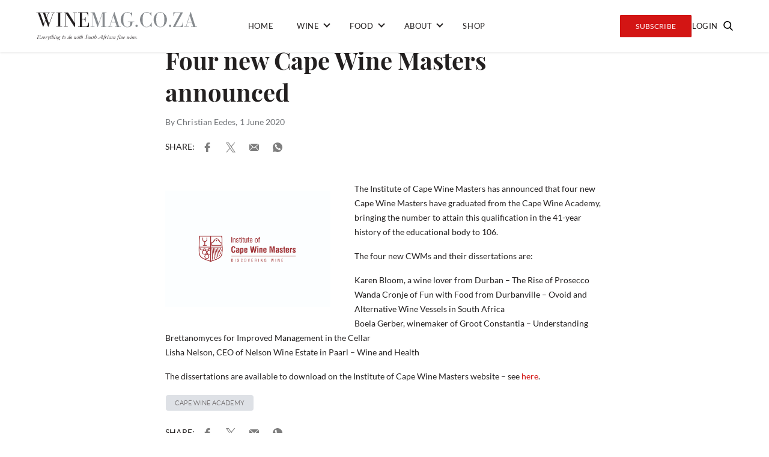

--- FILE ---
content_type: text/html; charset=UTF-8
request_url: https://winemag.co.za/wine/industry-news/four-new-cape-wine-masters-announced-2/
body_size: 25143
content:
<!doctype html>
<html lang="en-US">

<head><meta charset="UTF-8"><script>if(navigator.userAgent.match(/MSIE|Internet Explorer/i)||navigator.userAgent.match(/Trident\/7\..*?rv:11/i)){var href=document.location.href;if(!href.match(/[?&]nowprocket/)){if(href.indexOf("?")==-1){if(href.indexOf("#")==-1){document.location.href=href+"?nowprocket=1"}else{document.location.href=href.replace("#","?nowprocket=1#")}}else{if(href.indexOf("#")==-1){document.location.href=href+"&nowprocket=1"}else{document.location.href=href.replace("#","&nowprocket=1#")}}}}</script><script>(()=>{class RocketLazyLoadScripts{constructor(){this.v="2.0.3",this.userEvents=["keydown","keyup","mousedown","mouseup","mousemove","mouseover","mouseenter","mouseout","mouseleave","touchmove","touchstart","touchend","touchcancel","wheel","click","dblclick","input","visibilitychange"],this.attributeEvents=["onblur","onclick","oncontextmenu","ondblclick","onfocus","onmousedown","onmouseenter","onmouseleave","onmousemove","onmouseout","onmouseover","onmouseup","onmousewheel","onscroll","onsubmit"]}async t(){this.i(),this.o(),/iP(ad|hone)/.test(navigator.userAgent)&&this.h(),this.u(),this.l(this),this.m(),this.k(this),this.p(this),this._(),await Promise.all([this.R(),this.L()]),this.lastBreath=Date.now(),this.S(this),this.P(),this.D(),this.O(),this.M(),await this.C(this.delayedScripts.normal),await this.C(this.delayedScripts.defer),await this.C(this.delayedScripts.async),this.F("domReady"),await this.T(),await this.j(),await this.I(),this.F("windowLoad"),await this.A(),window.dispatchEvent(new Event("rocket-allScriptsLoaded")),this.everythingLoaded=!0,this.lastTouchEnd&&await new Promise((t=>setTimeout(t,500-Date.now()+this.lastTouchEnd))),this.H(),this.F("all"),this.U(),this.W()}i(){this.CSPIssue=sessionStorage.getItem("rocketCSPIssue"),document.addEventListener("securitypolicyviolation",(t=>{this.CSPIssue||"script-src-elem"!==t.violatedDirective||"data"!==t.blockedURI||(this.CSPIssue=!0,sessionStorage.setItem("rocketCSPIssue",!0))}),{isRocket:!0})}o(){window.addEventListener("pageshow",(t=>{this.persisted=t.persisted,this.realWindowLoadedFired=!0}),{isRocket:!0}),window.addEventListener("pagehide",(()=>{this.onFirstUserAction=null}),{isRocket:!0})}h(){let t;function e(e){t=e}window.addEventListener("touchstart",e,{isRocket:!0}),window.addEventListener("touchend",(function i(o){Math.abs(o.changedTouches[0].pageX-t.changedTouches[0].pageX)<10&&Math.abs(o.changedTouches[0].pageY-t.changedTouches[0].pageY)<10&&o.timeStamp-t.timeStamp<200&&(o.target.dispatchEvent(new PointerEvent("click",{target:o.target,bubbles:!0,cancelable:!0,detail:1})),event.preventDefault(),window.removeEventListener("touchstart",e,{isRocket:!0}),window.removeEventListener("touchend",i,{isRocket:!0}))}),{isRocket:!0})}q(t){this.userActionTriggered||("mousemove"!==t.type||this.firstMousemoveIgnored?"keyup"===t.type||"mouseover"===t.type||"mouseout"===t.type||(this.userActionTriggered=!0,this.onFirstUserAction&&this.onFirstUserAction()):this.firstMousemoveIgnored=!0),"click"===t.type&&t.preventDefault(),this.savedUserEvents.length>0&&(t.stopPropagation(),t.stopImmediatePropagation()),"touchstart"===this.lastEvent&&"touchend"===t.type&&(this.lastTouchEnd=Date.now()),"click"===t.type&&(this.lastTouchEnd=0),this.lastEvent=t.type,this.savedUserEvents.push(t)}u(){this.savedUserEvents=[],this.userEventHandler=this.q.bind(this),this.userEvents.forEach((t=>window.addEventListener(t,this.userEventHandler,{passive:!1,isRocket:!0})))}U(){this.userEvents.forEach((t=>window.removeEventListener(t,this.userEventHandler,{passive:!1,isRocket:!0}))),this.savedUserEvents.forEach((t=>{t.target.dispatchEvent(new window[t.constructor.name](t.type,t))}))}m(){this.eventsMutationObserver=new MutationObserver((t=>{const e="return false";for(const i of t){if("attributes"===i.type){const t=i.target.getAttribute(i.attributeName);t&&t!==e&&(i.target.setAttribute("data-rocket-"+i.attributeName,t),i.target["rocket"+i.attributeName]=new Function("event",t),i.target.setAttribute(i.attributeName,e))}"childList"===i.type&&i.addedNodes.forEach((t=>{if(t.nodeType===Node.ELEMENT_NODE)for(const i of t.attributes)this.attributeEvents.includes(i.name)&&i.value&&""!==i.value&&(t.setAttribute("data-rocket-"+i.name,i.value),t["rocket"+i.name]=new Function("event",i.value),t.setAttribute(i.name,e))}))}})),this.eventsMutationObserver.observe(document,{subtree:!0,childList:!0,attributeFilter:this.attributeEvents})}H(){this.eventsMutationObserver.disconnect(),this.attributeEvents.forEach((t=>{document.querySelectorAll("[data-rocket-"+t+"]").forEach((e=>{e.setAttribute(t,e.getAttribute("data-rocket-"+t)),e.removeAttribute("data-rocket-"+t)}))}))}k(t){Object.defineProperty(HTMLElement.prototype,"onclick",{get(){return this.rocketonclick||null},set(e){this.rocketonclick=e,this.setAttribute(t.everythingLoaded?"onclick":"data-rocket-onclick","this.rocketonclick(event)")}})}S(t){function e(e,i){let o=e[i];e[i]=null,Object.defineProperty(e,i,{get:()=>o,set(s){t.everythingLoaded?o=s:e["rocket"+i]=o=s}})}e(document,"onreadystatechange"),e(window,"onload"),e(window,"onpageshow");try{Object.defineProperty(document,"readyState",{get:()=>t.rocketReadyState,set(e){t.rocketReadyState=e},configurable:!0}),document.readyState="loading"}catch(t){console.log("WPRocket DJE readyState conflict, bypassing")}}l(t){this.originalAddEventListener=EventTarget.prototype.addEventListener,this.originalRemoveEventListener=EventTarget.prototype.removeEventListener,this.savedEventListeners=[],EventTarget.prototype.addEventListener=function(e,i,o){o&&o.isRocket||!t.B(e,this)&&!t.userEvents.includes(e)||t.B(e,this)&&!t.userActionTriggered||e.startsWith("rocket-")||t.everythingLoaded?t.originalAddEventListener.call(this,e,i,o):t.savedEventListeners.push({target:this,remove:!1,type:e,func:i,options:o})},EventTarget.prototype.removeEventListener=function(e,i,o){o&&o.isRocket||!t.B(e,this)&&!t.userEvents.includes(e)||t.B(e,this)&&!t.userActionTriggered||e.startsWith("rocket-")||t.everythingLoaded?t.originalRemoveEventListener.call(this,e,i,o):t.savedEventListeners.push({target:this,remove:!0,type:e,func:i,options:o})}}F(t){"all"===t&&(EventTarget.prototype.addEventListener=this.originalAddEventListener,EventTarget.prototype.removeEventListener=this.originalRemoveEventListener),this.savedEventListeners=this.savedEventListeners.filter((e=>{let i=e.type,o=e.target||window;return"domReady"===t&&"DOMContentLoaded"!==i&&"readystatechange"!==i||("windowLoad"===t&&"load"!==i&&"readystatechange"!==i&&"pageshow"!==i||(this.B(i,o)&&(i="rocket-"+i),e.remove?o.removeEventListener(i,e.func,e.options):o.addEventListener(i,e.func,e.options),!1))}))}p(t){let e;function i(e){return t.everythingLoaded?e:e.split(" ").map((t=>"load"===t||t.startsWith("load.")?"rocket-jquery-load":t)).join(" ")}function o(o){function s(e){const s=o.fn[e];o.fn[e]=o.fn.init.prototype[e]=function(){return this[0]===window&&t.userActionTriggered&&("string"==typeof arguments[0]||arguments[0]instanceof String?arguments[0]=i(arguments[0]):"object"==typeof arguments[0]&&Object.keys(arguments[0]).forEach((t=>{const e=arguments[0][t];delete arguments[0][t],arguments[0][i(t)]=e}))),s.apply(this,arguments),this}}if(o&&o.fn&&!t.allJQueries.includes(o)){const e={DOMContentLoaded:[],"rocket-DOMContentLoaded":[]};for(const t in e)document.addEventListener(t,(()=>{e[t].forEach((t=>t()))}),{isRocket:!0});o.fn.ready=o.fn.init.prototype.ready=function(i){function s(){parseInt(o.fn.jquery)>2?setTimeout((()=>i.bind(document)(o))):i.bind(document)(o)}return t.realDomReadyFired?!t.userActionTriggered||t.fauxDomReadyFired?s():e["rocket-DOMContentLoaded"].push(s):e.DOMContentLoaded.push(s),o([])},s("on"),s("one"),s("off"),t.allJQueries.push(o)}e=o}t.allJQueries=[],o(window.jQuery),Object.defineProperty(window,"jQuery",{get:()=>e,set(t){o(t)}})}P(){const t=new Map;document.write=document.writeln=function(e){const i=document.currentScript,o=document.createRange(),s=i.parentElement;let n=t.get(i);void 0===n&&(n=i.nextSibling,t.set(i,n));const c=document.createDocumentFragment();o.setStart(c,0),c.appendChild(o.createContextualFragment(e)),s.insertBefore(c,n)}}async R(){return new Promise((t=>{this.userActionTriggered?t():this.onFirstUserAction=t}))}async L(){return new Promise((t=>{document.addEventListener("DOMContentLoaded",(()=>{this.realDomReadyFired=!0,t()}),{isRocket:!0})}))}async I(){return this.realWindowLoadedFired?Promise.resolve():new Promise((t=>{window.addEventListener("load",t,{isRocket:!0})}))}M(){this.pendingScripts=[];this.scriptsMutationObserver=new MutationObserver((t=>{for(const e of t)e.addedNodes.forEach((t=>{"SCRIPT"!==t.tagName||t.noModule||t.isWPRocket||this.pendingScripts.push({script:t,promise:new Promise((e=>{const i=()=>{const i=this.pendingScripts.findIndex((e=>e.script===t));i>=0&&this.pendingScripts.splice(i,1),e()};t.addEventListener("load",i,{isRocket:!0}),t.addEventListener("error",i,{isRocket:!0}),setTimeout(i,1e3)}))})}))})),this.scriptsMutationObserver.observe(document,{childList:!0,subtree:!0})}async j(){await this.J(),this.pendingScripts.length?(await this.pendingScripts[0].promise,await this.j()):this.scriptsMutationObserver.disconnect()}D(){this.delayedScripts={normal:[],async:[],defer:[]},document.querySelectorAll("script[type$=rocketlazyloadscript]").forEach((t=>{t.hasAttribute("data-rocket-src")?t.hasAttribute("async")&&!1!==t.async?this.delayedScripts.async.push(t):t.hasAttribute("defer")&&!1!==t.defer||"module"===t.getAttribute("data-rocket-type")?this.delayedScripts.defer.push(t):this.delayedScripts.normal.push(t):this.delayedScripts.normal.push(t)}))}async _(){await this.L();let t=[];document.querySelectorAll("script[type$=rocketlazyloadscript][data-rocket-src]").forEach((e=>{let i=e.getAttribute("data-rocket-src");if(i&&!i.startsWith("data:")){i.startsWith("//")&&(i=location.protocol+i);try{const o=new URL(i).origin;o!==location.origin&&t.push({src:o,crossOrigin:e.crossOrigin||"module"===e.getAttribute("data-rocket-type")})}catch(t){}}})),t=[...new Map(t.map((t=>[JSON.stringify(t),t]))).values()],this.N(t,"preconnect")}async $(t){if(await this.G(),!0!==t.noModule||!("noModule"in HTMLScriptElement.prototype))return new Promise((e=>{let i;function o(){(i||t).setAttribute("data-rocket-status","executed"),e()}try{if(navigator.userAgent.includes("Firefox/")||""===navigator.vendor||this.CSPIssue)i=document.createElement("script"),[...t.attributes].forEach((t=>{let e=t.nodeName;"type"!==e&&("data-rocket-type"===e&&(e="type"),"data-rocket-src"===e&&(e="src"),i.setAttribute(e,t.nodeValue))})),t.text&&(i.text=t.text),t.nonce&&(i.nonce=t.nonce),i.hasAttribute("src")?(i.addEventListener("load",o,{isRocket:!0}),i.addEventListener("error",(()=>{i.setAttribute("data-rocket-status","failed-network"),e()}),{isRocket:!0}),setTimeout((()=>{i.isConnected||e()}),1)):(i.text=t.text,o()),i.isWPRocket=!0,t.parentNode.replaceChild(i,t);else{const i=t.getAttribute("data-rocket-type"),s=t.getAttribute("data-rocket-src");i?(t.type=i,t.removeAttribute("data-rocket-type")):t.removeAttribute("type"),t.addEventListener("load",o,{isRocket:!0}),t.addEventListener("error",(i=>{this.CSPIssue&&i.target.src.startsWith("data:")?(console.log("WPRocket: CSP fallback activated"),t.removeAttribute("src"),this.$(t).then(e)):(t.setAttribute("data-rocket-status","failed-network"),e())}),{isRocket:!0}),s?(t.fetchPriority="high",t.removeAttribute("data-rocket-src"),t.src=s):t.src="data:text/javascript;base64,"+window.btoa(unescape(encodeURIComponent(t.text)))}}catch(i){t.setAttribute("data-rocket-status","failed-transform"),e()}}));t.setAttribute("data-rocket-status","skipped")}async C(t){const e=t.shift();return e?(e.isConnected&&await this.$(e),this.C(t)):Promise.resolve()}O(){this.N([...this.delayedScripts.normal,...this.delayedScripts.defer,...this.delayedScripts.async],"preload")}N(t,e){this.trash=this.trash||[];let i=!0;var o=document.createDocumentFragment();t.forEach((t=>{const s=t.getAttribute&&t.getAttribute("data-rocket-src")||t.src;if(s&&!s.startsWith("data:")){const n=document.createElement("link");n.href=s,n.rel=e,"preconnect"!==e&&(n.as="script",n.fetchPriority=i?"high":"low"),t.getAttribute&&"module"===t.getAttribute("data-rocket-type")&&(n.crossOrigin=!0),t.crossOrigin&&(n.crossOrigin=t.crossOrigin),t.integrity&&(n.integrity=t.integrity),t.nonce&&(n.nonce=t.nonce),o.appendChild(n),this.trash.push(n),i=!1}})),document.head.appendChild(o)}W(){this.trash.forEach((t=>t.remove()))}async T(){try{document.readyState="interactive"}catch(t){}this.fauxDomReadyFired=!0;try{await this.G(),document.dispatchEvent(new Event("rocket-readystatechange")),await this.G(),document.rocketonreadystatechange&&document.rocketonreadystatechange(),await this.G(),document.dispatchEvent(new Event("rocket-DOMContentLoaded")),await this.G(),window.dispatchEvent(new Event("rocket-DOMContentLoaded"))}catch(t){console.error(t)}}async A(){try{document.readyState="complete"}catch(t){}try{await this.G(),document.dispatchEvent(new Event("rocket-readystatechange")),await this.G(),document.rocketonreadystatechange&&document.rocketonreadystatechange(),await this.G(),window.dispatchEvent(new Event("rocket-load")),await this.G(),window.rocketonload&&window.rocketonload(),await this.G(),this.allJQueries.forEach((t=>t(window).trigger("rocket-jquery-load"))),await this.G();const t=new Event("rocket-pageshow");t.persisted=this.persisted,window.dispatchEvent(t),await this.G(),window.rocketonpageshow&&window.rocketonpageshow({persisted:this.persisted})}catch(t){console.error(t)}}async G(){Date.now()-this.lastBreath>45&&(await this.J(),this.lastBreath=Date.now())}async J(){return document.hidden?new Promise((t=>setTimeout(t))):new Promise((t=>requestAnimationFrame(t)))}B(t,e){return e===document&&"readystatechange"===t||(e===document&&"DOMContentLoaded"===t||(e===window&&"DOMContentLoaded"===t||(e===window&&"load"===t||e===window&&"pageshow"===t)))}static run(){(new RocketLazyLoadScripts).t()}}RocketLazyLoadScripts.run()})();</script>
    
    <meta http-equiv="X-UA-Compatible" content="IE=edge">
<script type="text/javascript">
/* <![CDATA[ */
var gform;gform||(document.addEventListener("gform_main_scripts_loaded",function(){gform.scriptsLoaded=!0}),document.addEventListener("gform/theme/scripts_loaded",function(){gform.themeScriptsLoaded=!0}),window.addEventListener("DOMContentLoaded",function(){gform.domLoaded=!0}),gform={domLoaded:!1,scriptsLoaded:!1,themeScriptsLoaded:!1,isFormEditor:()=>"function"==typeof InitializeEditor,callIfLoaded:function(o){return!(!gform.domLoaded||!gform.scriptsLoaded||!gform.themeScriptsLoaded&&!gform.isFormEditor()||(gform.isFormEditor()&&console.warn("The use of gform.initializeOnLoaded() is deprecated in the form editor context and will be removed in Gravity Forms 3.1."),o(),0))},initializeOnLoaded:function(o){gform.callIfLoaded(o)||(document.addEventListener("gform_main_scripts_loaded",()=>{gform.scriptsLoaded=!0,gform.callIfLoaded(o)}),document.addEventListener("gform/theme/scripts_loaded",()=>{gform.themeScriptsLoaded=!0,gform.callIfLoaded(o)}),window.addEventListener("DOMContentLoaded",()=>{gform.domLoaded=!0,gform.callIfLoaded(o)}))},hooks:{action:{},filter:{}},addAction:function(o,r,e,t){gform.addHook("action",o,r,e,t)},addFilter:function(o,r,e,t){gform.addHook("filter",o,r,e,t)},doAction:function(o){gform.doHook("action",o,arguments)},applyFilters:function(o){return gform.doHook("filter",o,arguments)},removeAction:function(o,r){gform.removeHook("action",o,r)},removeFilter:function(o,r,e){gform.removeHook("filter",o,r,e)},addHook:function(o,r,e,t,n){null==gform.hooks[o][r]&&(gform.hooks[o][r]=[]);var d=gform.hooks[o][r];null==n&&(n=r+"_"+d.length),gform.hooks[o][r].push({tag:n,callable:e,priority:t=null==t?10:t})},doHook:function(r,o,e){var t;if(e=Array.prototype.slice.call(e,1),null!=gform.hooks[r][o]&&((o=gform.hooks[r][o]).sort(function(o,r){return o.priority-r.priority}),o.forEach(function(o){"function"!=typeof(t=o.callable)&&(t=window[t]),"action"==r?t.apply(null,e):e[0]=t.apply(null,e)})),"filter"==r)return e[0]},removeHook:function(o,r,t,n){var e;null!=gform.hooks[o][r]&&(e=(e=gform.hooks[o][r]).filter(function(o,r,e){return!!(null!=n&&n!=o.tag||null!=t&&t!=o.priority)}),gform.hooks[o][r]=e)}});
/* ]]> */
</script>

    <meta name="viewport" content="width=device-width, initial-scale=1">
    <title>Four new Cape Wine Masters announced - winemag</title>

    <!-- Google Tag Manager -->
    <script type="rocketlazyloadscript">(function(w,d,s,l,i){w[l]=w[l]||[];w[l].push({'gtm.start':
                new Date().getTime(),event:'gtm.js'});var f=d.getElementsByTagName(s)[0],
            j=d.createElement(s),dl=l!='dataLayer'?'&l='+l:'';j.async=true;j.src=
            'https://www.googletagmanager.com/gtm.js?id='+i+dl;f.parentNode.insertBefore(j,f);
        })(window,document,'script','dataLayer','GTM-WCW3RPC');</script>
    <!-- End Google Tag Manager -->

    <script type="rocketlazyloadscript" async data-rocket-src="https://pagead2.googlesyndication.com/pagead/js/adsbygoogle.js"></script>

    <script type="rocketlazyloadscript">
        (adsbygoogle = window.adsbygoogle || []).push({

            google_ad_client: "ca-pub-3054740307498399",

            enable_page_level_ads: true

        });
    </script>

<!--    <script type="rocketlazyloadscript" data-rocket-src="https://findwines3a.s3.amazonaws.com/js/price-widget-v1-bundle.js"></script>-->
<!--    <script type="rocketlazyloadscript">-->
<!--        var findwinePartnerId = 'winemag';-->
<!--        document.addEventListener('DOMContentLoaded', function () {-->
<!--            FindWine.init(findwinePartnerId);-->
<!--        }, false);-->
<!--    </script>-->

    <meta name='robots' content='index, follow, max-image-preview:large, max-snippet:-1, max-video-preview:-1' />

	<!-- This site is optimized with the Yoast SEO plugin v26.7 - https://yoast.com/wordpress/plugins/seo/ -->
	<meta name="description" content="The Institute of Cape Wine Masters has announced that four new Cape Wine Masters have graduated from the Cape Wine Academy, bringing the number to attain" />
	<link rel="canonical" href="https://winemag.co.za/wine/industry-news/four-new-cape-wine-masters-announced-2/" />
	<meta property="og:locale" content="en_US" />
	<meta property="og:type" content="article" />
	<meta property="og:title" content="Four new Cape Wine Masters announced - winemag" />
	<meta property="og:description" content="The Institute of Cape Wine Masters has announced that four new Cape Wine Masters have graduated from the Cape Wine Academy, bringing the number to attain" />
	<meta property="og:url" content="https://winemag.co.za/wine/industry-news/four-new-cape-wine-masters-announced-2/" />
	<meta property="og:site_name" content="winemag" />
	<meta property="article:publisher" content="https://www.facebook.com/WinemagSA" />
	<meta property="article:published_time" content="2020-06-01T07:04:45+00:00" />
	<meta property="article:modified_time" content="2024-04-15T11:39:27+00:00" />
	<meta property="og:image" content="https://winemag.co.za/wp-content/uploads/2020/06/ICWM-scaled.jpg" />
	<meta property="og:image:width" content="2560" />
	<meta property="og:image:height" content="1811" />
	<meta property="og:image:type" content="image/jpeg" />
	<meta name="author" content="Christian Eedes" />
	<meta name="twitter:card" content="summary_large_image" />
	<meta name="twitter:creator" content="@Winemag" />
	<meta name="twitter:site" content="@Winemag" />
	<meta name="twitter:label1" content="Written by" />
	<meta name="twitter:data1" content="Christian Eedes" />
	<meta name="twitter:label2" content="Est. reading time" />
	<meta name="twitter:data2" content="1 minute" />
	<script type="application/ld+json" class="yoast-schema-graph">{"@context":"https://schema.org","@graph":[{"@type":"Article","@id":"https://winemag.co.za/wine/industry-news/four-new-cape-wine-masters-announced-2/#article","isPartOf":{"@id":"https://winemag.co.za/wine/industry-news/four-new-cape-wine-masters-announced-2/"},"author":{"name":"Christian Eedes","@id":"https://winemag.co.za/#/schema/person/32bc2394b77fa04ef847fa6a03f66038"},"headline":"Four new Cape Wine Masters announced","datePublished":"2020-06-01T07:04:45+00:00","dateModified":"2024-04-15T11:39:27+00:00","mainEntityOfPage":{"@id":"https://winemag.co.za/wine/industry-news/four-new-cape-wine-masters-announced-2/"},"wordCount":123,"commentCount":0,"publisher":{"@id":"https://winemag.co.za/#organization"},"image":{"@id":"https://winemag.co.za/wine/industry-news/four-new-cape-wine-masters-announced-2/#primaryimage"},"thumbnailUrl":"https://winemag.co.za/wp-content/uploads/2020/06/ICWM-scaled.jpg","keywords":["Cape Wine Academy"],"articleSection":["News"],"inLanguage":"en-US","potentialAction":[{"@type":"CommentAction","name":"Comment","target":["https://winemag.co.za/wine/industry-news/four-new-cape-wine-masters-announced-2/#respond"]}]},{"@type":"WebPage","@id":"https://winemag.co.za/wine/industry-news/four-new-cape-wine-masters-announced-2/","url":"https://winemag.co.za/wine/industry-news/four-new-cape-wine-masters-announced-2/","name":"Four new Cape Wine Masters announced - winemag","isPartOf":{"@id":"https://winemag.co.za/#website"},"primaryImageOfPage":{"@id":"https://winemag.co.za/wine/industry-news/four-new-cape-wine-masters-announced-2/#primaryimage"},"image":{"@id":"https://winemag.co.za/wine/industry-news/four-new-cape-wine-masters-announced-2/#primaryimage"},"thumbnailUrl":"https://winemag.co.za/wp-content/uploads/2020/06/ICWM-scaled.jpg","datePublished":"2020-06-01T07:04:45+00:00","dateModified":"2024-04-15T11:39:27+00:00","description":"The Institute of Cape Wine Masters has announced that four new Cape Wine Masters have graduated from the Cape Wine Academy, bringing the number to attain","breadcrumb":{"@id":"https://winemag.co.za/wine/industry-news/four-new-cape-wine-masters-announced-2/#breadcrumb"},"inLanguage":"en-US","potentialAction":[{"@type":"ReadAction","target":["https://winemag.co.za/wine/industry-news/four-new-cape-wine-masters-announced-2/"]}]},{"@type":"ImageObject","inLanguage":"en-US","@id":"https://winemag.co.za/wine/industry-news/four-new-cape-wine-masters-announced-2/#primaryimage","url":"https://winemag.co.za/wp-content/uploads/2020/06/ICWM-scaled.jpg","contentUrl":"https://winemag.co.za/wp-content/uploads/2020/06/ICWM-scaled.jpg","width":2560,"height":1811},{"@type":"BreadcrumbList","@id":"https://winemag.co.za/wine/industry-news/four-new-cape-wine-masters-announced-2/#breadcrumb","itemListElement":[{"@type":"ListItem","position":1,"name":"Home","item":"https://winemag.co.za/"},{"@type":"ListItem","position":2,"name":"Four new Cape Wine Masters announced"}]},{"@type":"WebSite","@id":"https://winemag.co.za/#website","url":"https://winemag.co.za/","name":"Winemag","description":"Everything to do with South African fine wine.","publisher":{"@id":"https://winemag.co.za/#organization"},"alternateName":"Wine Review","potentialAction":[{"@type":"SearchAction","target":{"@type":"EntryPoint","urlTemplate":"https://winemag.co.za/?s={search_term_string}"},"query-input":{"@type":"PropertyValueSpecification","valueRequired":true,"valueName":"search_term_string"}}],"inLanguage":"en-US"},{"@type":"Organization","@id":"https://winemag.co.za/#organization","name":"Winemag","url":"https://winemag.co.za/","logo":{"@type":"ImageObject","inLanguage":"en-US","@id":"https://winemag.co.za/#/schema/logo/image/","url":"https://winemag.co.za/wp-content/uploads/2019/06/WM_Updated_Logo_Tagline_Dark-e1560943517480.png","contentUrl":"https://winemag.co.za/wp-content/uploads/2019/06/WM_Updated_Logo_Tagline_Dark-e1560943517480.png","width":400,"height":70,"caption":"Winemag"},"image":{"@id":"https://winemag.co.za/#/schema/logo/image/"},"sameAs":["https://www.facebook.com/WinemagSA","https://x.com/Winemag","http://@winemag.co.za"]},{"@type":"Person","@id":"https://winemag.co.za/#/schema/person/32bc2394b77fa04ef847fa6a03f66038","name":"Christian Eedes"}]}</script>
	<!-- / Yoast SEO plugin. -->



<link rel="alternate" type="application/rss+xml" title="winemag &raquo; Four new Cape Wine Masters announced Comments Feed" href="https://winemag.co.za/wine/industry-news/four-new-cape-wine-masters-announced-2/feed/" />
<link rel="alternate" title="oEmbed (JSON)" type="application/json+oembed" href="https://winemag.co.za/wp-json/oembed/1.0/embed?url=https%3A%2F%2Fwinemag.co.za%2Fwine%2Findustry-news%2Ffour-new-cape-wine-masters-announced-2%2F" />
<link rel="alternate" title="oEmbed (XML)" type="text/xml+oembed" href="https://winemag.co.za/wp-json/oembed/1.0/embed?url=https%3A%2F%2Fwinemag.co.za%2Fwine%2Findustry-news%2Ffour-new-cape-wine-masters-announced-2%2F&#038;format=xml" />
<style id='wp-img-auto-sizes-contain-inline-css' type='text/css'>
img:is([sizes=auto i],[sizes^="auto," i]){contain-intrinsic-size:3000px 1500px}
/*# sourceURL=wp-img-auto-sizes-contain-inline-css */
</style>
<link data-minify="1" rel='stylesheet' id='wc-blocks-integration-css' href='https://winemag.co.za/wp-content/cache/min/1/wp-content/plugins/woocommerce-subscriptions/build/index.css?ver=1768891421' type='text/css' media='all' />
<style id='wp-emoji-styles-inline-css' type='text/css'>

	img.wp-smiley, img.emoji {
		display: inline !important;
		border: none !important;
		box-shadow: none !important;
		height: 1em !important;
		width: 1em !important;
		margin: 0 0.07em !important;
		vertical-align: -0.1em !important;
		background: none !important;
		padding: 0 !important;
	}
/*# sourceURL=wp-emoji-styles-inline-css */
</style>
<style id='wp-block-library-inline-css' type='text/css'>
:root{--wp-block-synced-color:#7a00df;--wp-block-synced-color--rgb:122,0,223;--wp-bound-block-color:var(--wp-block-synced-color);--wp-editor-canvas-background:#ddd;--wp-admin-theme-color:#007cba;--wp-admin-theme-color--rgb:0,124,186;--wp-admin-theme-color-darker-10:#006ba1;--wp-admin-theme-color-darker-10--rgb:0,107,160.5;--wp-admin-theme-color-darker-20:#005a87;--wp-admin-theme-color-darker-20--rgb:0,90,135;--wp-admin-border-width-focus:2px}@media (min-resolution:192dpi){:root{--wp-admin-border-width-focus:1.5px}}.wp-element-button{cursor:pointer}:root .has-very-light-gray-background-color{background-color:#eee}:root .has-very-dark-gray-background-color{background-color:#313131}:root .has-very-light-gray-color{color:#eee}:root .has-very-dark-gray-color{color:#313131}:root .has-vivid-green-cyan-to-vivid-cyan-blue-gradient-background{background:linear-gradient(135deg,#00d084,#0693e3)}:root .has-purple-crush-gradient-background{background:linear-gradient(135deg,#34e2e4,#4721fb 50%,#ab1dfe)}:root .has-hazy-dawn-gradient-background{background:linear-gradient(135deg,#faaca8,#dad0ec)}:root .has-subdued-olive-gradient-background{background:linear-gradient(135deg,#fafae1,#67a671)}:root .has-atomic-cream-gradient-background{background:linear-gradient(135deg,#fdd79a,#004a59)}:root .has-nightshade-gradient-background{background:linear-gradient(135deg,#330968,#31cdcf)}:root .has-midnight-gradient-background{background:linear-gradient(135deg,#020381,#2874fc)}:root{--wp--preset--font-size--normal:16px;--wp--preset--font-size--huge:42px}.has-regular-font-size{font-size:1em}.has-larger-font-size{font-size:2.625em}.has-normal-font-size{font-size:var(--wp--preset--font-size--normal)}.has-huge-font-size{font-size:var(--wp--preset--font-size--huge)}.has-text-align-center{text-align:center}.has-text-align-left{text-align:left}.has-text-align-right{text-align:right}.has-fit-text{white-space:nowrap!important}#end-resizable-editor-section{display:none}.aligncenter{clear:both}.items-justified-left{justify-content:flex-start}.items-justified-center{justify-content:center}.items-justified-right{justify-content:flex-end}.items-justified-space-between{justify-content:space-between}.screen-reader-text{border:0;clip-path:inset(50%);height:1px;margin:-1px;overflow:hidden;padding:0;position:absolute;width:1px;word-wrap:normal!important}.screen-reader-text:focus{background-color:#ddd;clip-path:none;color:#444;display:block;font-size:1em;height:auto;left:5px;line-height:normal;padding:15px 23px 14px;text-decoration:none;top:5px;width:auto;z-index:100000}html :where(.has-border-color){border-style:solid}html :where([style*=border-top-color]){border-top-style:solid}html :where([style*=border-right-color]){border-right-style:solid}html :where([style*=border-bottom-color]){border-bottom-style:solid}html :where([style*=border-left-color]){border-left-style:solid}html :where([style*=border-width]){border-style:solid}html :where([style*=border-top-width]){border-top-style:solid}html :where([style*=border-right-width]){border-right-style:solid}html :where([style*=border-bottom-width]){border-bottom-style:solid}html :where([style*=border-left-width]){border-left-style:solid}html :where(img[class*=wp-image-]){height:auto;max-width:100%}:where(figure){margin:0 0 1em}html :where(.is-position-sticky){--wp-admin--admin-bar--position-offset:var(--wp-admin--admin-bar--height,0px)}@media screen and (max-width:600px){html :where(.is-position-sticky){--wp-admin--admin-bar--position-offset:0px}}

/*# sourceURL=wp-block-library-inline-css */
</style><link data-minify="1" rel='stylesheet' id='wc-blocks-style-css' href='https://winemag.co.za/wp-content/cache/min/1/wp-content/plugins/woocommerce/assets/client/blocks/wc-blocks.css?ver=1768891421' type='text/css' media='all' />
<style id='global-styles-inline-css' type='text/css'>
:root{--wp--preset--aspect-ratio--square: 1;--wp--preset--aspect-ratio--4-3: 4/3;--wp--preset--aspect-ratio--3-4: 3/4;--wp--preset--aspect-ratio--3-2: 3/2;--wp--preset--aspect-ratio--2-3: 2/3;--wp--preset--aspect-ratio--16-9: 16/9;--wp--preset--aspect-ratio--9-16: 9/16;--wp--preset--color--black: #000000;--wp--preset--color--cyan-bluish-gray: #abb8c3;--wp--preset--color--white: #ffffff;--wp--preset--color--pale-pink: #f78da7;--wp--preset--color--vivid-red: #cf2e2e;--wp--preset--color--luminous-vivid-orange: #ff6900;--wp--preset--color--luminous-vivid-amber: #fcb900;--wp--preset--color--light-green-cyan: #7bdcb5;--wp--preset--color--vivid-green-cyan: #00d084;--wp--preset--color--pale-cyan-blue: #8ed1fc;--wp--preset--color--vivid-cyan-blue: #0693e3;--wp--preset--color--vivid-purple: #9b51e0;--wp--preset--gradient--vivid-cyan-blue-to-vivid-purple: linear-gradient(135deg,rgb(6,147,227) 0%,rgb(155,81,224) 100%);--wp--preset--gradient--light-green-cyan-to-vivid-green-cyan: linear-gradient(135deg,rgb(122,220,180) 0%,rgb(0,208,130) 100%);--wp--preset--gradient--luminous-vivid-amber-to-luminous-vivid-orange: linear-gradient(135deg,rgb(252,185,0) 0%,rgb(255,105,0) 100%);--wp--preset--gradient--luminous-vivid-orange-to-vivid-red: linear-gradient(135deg,rgb(255,105,0) 0%,rgb(207,46,46) 100%);--wp--preset--gradient--very-light-gray-to-cyan-bluish-gray: linear-gradient(135deg,rgb(238,238,238) 0%,rgb(169,184,195) 100%);--wp--preset--gradient--cool-to-warm-spectrum: linear-gradient(135deg,rgb(74,234,220) 0%,rgb(151,120,209) 20%,rgb(207,42,186) 40%,rgb(238,44,130) 60%,rgb(251,105,98) 80%,rgb(254,248,76) 100%);--wp--preset--gradient--blush-light-purple: linear-gradient(135deg,rgb(255,206,236) 0%,rgb(152,150,240) 100%);--wp--preset--gradient--blush-bordeaux: linear-gradient(135deg,rgb(254,205,165) 0%,rgb(254,45,45) 50%,rgb(107,0,62) 100%);--wp--preset--gradient--luminous-dusk: linear-gradient(135deg,rgb(255,203,112) 0%,rgb(199,81,192) 50%,rgb(65,88,208) 100%);--wp--preset--gradient--pale-ocean: linear-gradient(135deg,rgb(255,245,203) 0%,rgb(182,227,212) 50%,rgb(51,167,181) 100%);--wp--preset--gradient--electric-grass: linear-gradient(135deg,rgb(202,248,128) 0%,rgb(113,206,126) 100%);--wp--preset--gradient--midnight: linear-gradient(135deg,rgb(2,3,129) 0%,rgb(40,116,252) 100%);--wp--preset--font-size--small: 13px;--wp--preset--font-size--medium: 20px;--wp--preset--font-size--large: 36px;--wp--preset--font-size--x-large: 42px;--wp--preset--spacing--20: 0.44rem;--wp--preset--spacing--30: 0.67rem;--wp--preset--spacing--40: 1rem;--wp--preset--spacing--50: 1.5rem;--wp--preset--spacing--60: 2.25rem;--wp--preset--spacing--70: 3.38rem;--wp--preset--spacing--80: 5.06rem;--wp--preset--shadow--natural: 6px 6px 9px rgba(0, 0, 0, 0.2);--wp--preset--shadow--deep: 12px 12px 50px rgba(0, 0, 0, 0.4);--wp--preset--shadow--sharp: 6px 6px 0px rgba(0, 0, 0, 0.2);--wp--preset--shadow--outlined: 6px 6px 0px -3px rgb(255, 255, 255), 6px 6px rgb(0, 0, 0);--wp--preset--shadow--crisp: 6px 6px 0px rgb(0, 0, 0);}:where(.is-layout-flex){gap: 0.5em;}:where(.is-layout-grid){gap: 0.5em;}body .is-layout-flex{display: flex;}.is-layout-flex{flex-wrap: wrap;align-items: center;}.is-layout-flex > :is(*, div){margin: 0;}body .is-layout-grid{display: grid;}.is-layout-grid > :is(*, div){margin: 0;}:where(.wp-block-columns.is-layout-flex){gap: 2em;}:where(.wp-block-columns.is-layout-grid){gap: 2em;}:where(.wp-block-post-template.is-layout-flex){gap: 1.25em;}:where(.wp-block-post-template.is-layout-grid){gap: 1.25em;}.has-black-color{color: var(--wp--preset--color--black) !important;}.has-cyan-bluish-gray-color{color: var(--wp--preset--color--cyan-bluish-gray) !important;}.has-white-color{color: var(--wp--preset--color--white) !important;}.has-pale-pink-color{color: var(--wp--preset--color--pale-pink) !important;}.has-vivid-red-color{color: var(--wp--preset--color--vivid-red) !important;}.has-luminous-vivid-orange-color{color: var(--wp--preset--color--luminous-vivid-orange) !important;}.has-luminous-vivid-amber-color{color: var(--wp--preset--color--luminous-vivid-amber) !important;}.has-light-green-cyan-color{color: var(--wp--preset--color--light-green-cyan) !important;}.has-vivid-green-cyan-color{color: var(--wp--preset--color--vivid-green-cyan) !important;}.has-pale-cyan-blue-color{color: var(--wp--preset--color--pale-cyan-blue) !important;}.has-vivid-cyan-blue-color{color: var(--wp--preset--color--vivid-cyan-blue) !important;}.has-vivid-purple-color{color: var(--wp--preset--color--vivid-purple) !important;}.has-black-background-color{background-color: var(--wp--preset--color--black) !important;}.has-cyan-bluish-gray-background-color{background-color: var(--wp--preset--color--cyan-bluish-gray) !important;}.has-white-background-color{background-color: var(--wp--preset--color--white) !important;}.has-pale-pink-background-color{background-color: var(--wp--preset--color--pale-pink) !important;}.has-vivid-red-background-color{background-color: var(--wp--preset--color--vivid-red) !important;}.has-luminous-vivid-orange-background-color{background-color: var(--wp--preset--color--luminous-vivid-orange) !important;}.has-luminous-vivid-amber-background-color{background-color: var(--wp--preset--color--luminous-vivid-amber) !important;}.has-light-green-cyan-background-color{background-color: var(--wp--preset--color--light-green-cyan) !important;}.has-vivid-green-cyan-background-color{background-color: var(--wp--preset--color--vivid-green-cyan) !important;}.has-pale-cyan-blue-background-color{background-color: var(--wp--preset--color--pale-cyan-blue) !important;}.has-vivid-cyan-blue-background-color{background-color: var(--wp--preset--color--vivid-cyan-blue) !important;}.has-vivid-purple-background-color{background-color: var(--wp--preset--color--vivid-purple) !important;}.has-black-border-color{border-color: var(--wp--preset--color--black) !important;}.has-cyan-bluish-gray-border-color{border-color: var(--wp--preset--color--cyan-bluish-gray) !important;}.has-white-border-color{border-color: var(--wp--preset--color--white) !important;}.has-pale-pink-border-color{border-color: var(--wp--preset--color--pale-pink) !important;}.has-vivid-red-border-color{border-color: var(--wp--preset--color--vivid-red) !important;}.has-luminous-vivid-orange-border-color{border-color: var(--wp--preset--color--luminous-vivid-orange) !important;}.has-luminous-vivid-amber-border-color{border-color: var(--wp--preset--color--luminous-vivid-amber) !important;}.has-light-green-cyan-border-color{border-color: var(--wp--preset--color--light-green-cyan) !important;}.has-vivid-green-cyan-border-color{border-color: var(--wp--preset--color--vivid-green-cyan) !important;}.has-pale-cyan-blue-border-color{border-color: var(--wp--preset--color--pale-cyan-blue) !important;}.has-vivid-cyan-blue-border-color{border-color: var(--wp--preset--color--vivid-cyan-blue) !important;}.has-vivid-purple-border-color{border-color: var(--wp--preset--color--vivid-purple) !important;}.has-vivid-cyan-blue-to-vivid-purple-gradient-background{background: var(--wp--preset--gradient--vivid-cyan-blue-to-vivid-purple) !important;}.has-light-green-cyan-to-vivid-green-cyan-gradient-background{background: var(--wp--preset--gradient--light-green-cyan-to-vivid-green-cyan) !important;}.has-luminous-vivid-amber-to-luminous-vivid-orange-gradient-background{background: var(--wp--preset--gradient--luminous-vivid-amber-to-luminous-vivid-orange) !important;}.has-luminous-vivid-orange-to-vivid-red-gradient-background{background: var(--wp--preset--gradient--luminous-vivid-orange-to-vivid-red) !important;}.has-very-light-gray-to-cyan-bluish-gray-gradient-background{background: var(--wp--preset--gradient--very-light-gray-to-cyan-bluish-gray) !important;}.has-cool-to-warm-spectrum-gradient-background{background: var(--wp--preset--gradient--cool-to-warm-spectrum) !important;}.has-blush-light-purple-gradient-background{background: var(--wp--preset--gradient--blush-light-purple) !important;}.has-blush-bordeaux-gradient-background{background: var(--wp--preset--gradient--blush-bordeaux) !important;}.has-luminous-dusk-gradient-background{background: var(--wp--preset--gradient--luminous-dusk) !important;}.has-pale-ocean-gradient-background{background: var(--wp--preset--gradient--pale-ocean) !important;}.has-electric-grass-gradient-background{background: var(--wp--preset--gradient--electric-grass) !important;}.has-midnight-gradient-background{background: var(--wp--preset--gradient--midnight) !important;}.has-small-font-size{font-size: var(--wp--preset--font-size--small) !important;}.has-medium-font-size{font-size: var(--wp--preset--font-size--medium) !important;}.has-large-font-size{font-size: var(--wp--preset--font-size--large) !important;}.has-x-large-font-size{font-size: var(--wp--preset--font-size--x-large) !important;}
/*# sourceURL=global-styles-inline-css */
</style>

<style id='classic-theme-styles-inline-css' type='text/css'>
/*! This file is auto-generated */
.wp-block-button__link{color:#fff;background-color:#32373c;border-radius:9999px;box-shadow:none;text-decoration:none;padding:calc(.667em + 2px) calc(1.333em + 2px);font-size:1.125em}.wp-block-file__button{background:#32373c;color:#fff;text-decoration:none}
/*# sourceURL=/wp-includes/css/classic-themes.min.css */
</style>
<link rel='stylesheet' id='wp-components-css' href='https://winemag.co.za/wp-includes/css/dist/components/style.min.css?ver=6.9' type='text/css' media='all' />
<link rel='stylesheet' id='wp-preferences-css' href='https://winemag.co.za/wp-includes/css/dist/preferences/style.min.css?ver=6.9' type='text/css' media='all' />
<link rel='stylesheet' id='wp-block-editor-css' href='https://winemag.co.za/wp-includes/css/dist/block-editor/style.min.css?ver=6.9' type='text/css' media='all' />
<link data-minify="1" rel='stylesheet' id='popup-maker-block-library-style-css' href='https://winemag.co.za/wp-content/cache/min/1/wp-content/plugins/popup-maker/dist/packages/block-library-style.css?ver=1768891421' type='text/css' media='all' />
<link rel='stylesheet' id='better-recent-comments-css' href='https://winemag.co.za/wp-content/plugins/better-recent-comments/assets/css/better-recent-comments.min.css?ver=6.9' type='text/css' media='all' />
<link rel='stylesheet' id='theme-my-login-css' href='https://winemag.co.za/wp-content/plugins/theme-my-login/assets/styles/theme-my-login.min.css?ver=7.1.14' type='text/css' media='all' />
<link data-minify="1" rel='stylesheet' id='woocommerce-layout-css' href='https://winemag.co.za/wp-content/cache/min/1/wp-content/plugins/woocommerce/assets/css/woocommerce-layout.css?ver=1768891421' type='text/css' media='all' />
<link data-minify="1" rel='stylesheet' id='woocommerce-smallscreen-css' href='https://winemag.co.za/wp-content/cache/min/1/wp-content/plugins/woocommerce/assets/css/woocommerce-smallscreen.css?ver=1768891421' type='text/css' media='only screen and (max-width: 768px)' />
<link data-minify="1" rel='stylesheet' id='woocommerce-general-css' href='https://winemag.co.za/wp-content/cache/min/1/wp-content/plugins/woocommerce/assets/css/woocommerce.css?ver=1768891421' type='text/css' media='all' />
<style id='woocommerce-inline-inline-css' type='text/css'>
.woocommerce form .form-row .required { visibility: visible; }
/*# sourceURL=woocommerce-inline-inline-css */
</style>
<link data-minify="1" rel='stylesheet' id='woo_conditional_payments_css-css' href='https://winemag.co.za/wp-content/cache/min/1/wp-content/plugins/conditional-payments-for-woocommerce/frontend/css/woo-conditional-payments.css?ver=1768891421' type='text/css' media='all' />
<link rel='stylesheet' id='wc-memberships-frontend-css' href='https://winemag.co.za/wp-content/plugins/woocommerce-memberships/assets/css/frontend/wc-memberships-frontend.min.css?ver=1.27.5' type='text/css' media='all' />
<link rel='stylesheet' id='bootstrap-css' href='https://winemag.co.za/wp-content/themes/winemag-theme/css/bootstrap.min.css?ver=1.1.8' type='text/css' media='all' />
<link data-minify="1" rel='stylesheet' id='styles-css' href='https://winemag.co.za/wp-content/cache/min/1/wp-content/themes/winemag-theme/scss/main.css?ver=1768891421' type='text/css' media='all' />
<link data-minify="1" rel='stylesheet' id='popup-maker-site-css' href='https://winemag.co.za/wp-content/cache/min/1/wp-content/uploads/pum/pum-site-styles.css?ver=1768891421' type='text/css' media='all' />
<script type="rocketlazyloadscript" data-rocket-type="text/javascript" data-rocket-src="https://winemag.co.za/wp-content/plugins/wp-sentry-integration/public/wp-sentry-browser.min.js?ver=8.10.0" id="wp-sentry-browser-bundle-js" data-rocket-defer defer></script>
<script type="text/javascript" id="wp-sentry-browser-js-extra">
/* <![CDATA[ */
var wp_sentry = {"environment":"production","release":"v6.1.1","context":{"tags":{"wordpress":"6.9","language":"en-US"}},"dsn":"https://c34120055b024d7f91d4be1107e8db6e@o1420641.ingest.sentry.io/4504117229060096"};
//# sourceURL=wp-sentry-browser-js-extra
/* ]]> */
</script>
<script type="rocketlazyloadscript" data-rocket-type="text/javascript" data-rocket-src="https://winemag.co.za/wp-content/plugins/wp-sentry-integration/public/wp-sentry-init.js?ver=8.10.0" id="wp-sentry-browser-js" data-rocket-defer defer></script>
<script type="rocketlazyloadscript" data-rocket-type="text/javascript" data-rocket-src="https://winemag.co.za/wp-includes/js/jquery/jquery.min.js?ver=3.7.1" id="jquery-core-js" data-rocket-defer defer></script>
<script type="rocketlazyloadscript" data-rocket-type="text/javascript" data-rocket-src="https://winemag.co.za/wp-includes/js/jquery/jquery-migrate.min.js?ver=3.4.1" id="jquery-migrate-js" data-rocket-defer defer></script>
<script type="rocketlazyloadscript" data-rocket-type="text/javascript" data-rocket-src="https://winemag.co.za/wp-content/plugins/woocommerce/assets/js/jquery-blockui/jquery.blockUI.min.js?ver=2.7.0-wc.10.4.3" id="wc-jquery-blockui-js" defer="defer" data-wp-strategy="defer"></script>
<script type="text/javascript" id="wc-add-to-cart-js-extra">
/* <![CDATA[ */
var wc_add_to_cart_params = {"ajax_url":"/wp-admin/admin-ajax.php","wc_ajax_url":"/?wc-ajax=%%endpoint%%","i18n_view_cart":"View cart","cart_url":"https://winemag.co.za/cart/","is_cart":"","cart_redirect_after_add":"no"};
//# sourceURL=wc-add-to-cart-js-extra
/* ]]> */
</script>
<script type="rocketlazyloadscript" data-rocket-type="text/javascript" data-rocket-src="https://winemag.co.za/wp-content/plugins/woocommerce/assets/js/frontend/add-to-cart.min.js?ver=10.4.3" id="wc-add-to-cart-js" defer="defer" data-wp-strategy="defer"></script>
<script type="rocketlazyloadscript" data-rocket-type="text/javascript" data-rocket-src="https://winemag.co.za/wp-content/plugins/woocommerce/assets/js/js-cookie/js.cookie.min.js?ver=2.1.4-wc.10.4.3" id="wc-js-cookie-js" defer="defer" data-wp-strategy="defer"></script>
<script type="text/javascript" id="woocommerce-js-extra">
/* <![CDATA[ */
var woocommerce_params = {"ajax_url":"/wp-admin/admin-ajax.php","wc_ajax_url":"/?wc-ajax=%%endpoint%%","i18n_password_show":"Show password","i18n_password_hide":"Hide password"};
//# sourceURL=woocommerce-js-extra
/* ]]> */
</script>
<script type="rocketlazyloadscript" data-rocket-type="text/javascript" data-rocket-src="https://winemag.co.za/wp-content/plugins/woocommerce/assets/js/frontend/woocommerce.min.js?ver=10.4.3" id="woocommerce-js" defer="defer" data-wp-strategy="defer"></script>
<script type="text/javascript" id="woo-conditional-payments-js-js-extra">
/* <![CDATA[ */
var conditional_payments_settings = {"name_address_fields":[],"disable_payment_method_trigger":""};
//# sourceURL=woo-conditional-payments-js-js-extra
/* ]]> */
</script>
<script type="rocketlazyloadscript" data-rocket-type="text/javascript" data-rocket-src="https://winemag.co.za/wp-content/plugins/conditional-payments-for-woocommerce/frontend/js/woo-conditional-payments.js?ver=3.4.1" id="woo-conditional-payments-js-js" data-rocket-defer defer></script>
<script type="text/javascript" id="javascript-js-extra">
/* <![CDATA[ */
var myVariables = {"homeUrl":"https://winemag.co.za"};
//# sourceURL=javascript-js-extra
/* ]]> */
</script>
<script type="rocketlazyloadscript" data-rocket-type="text/javascript" data-rocket-src="https://winemag.co.za/wp-content/themes/winemag-theme/js_files/main.js?ver=1.1.8" id="javascript-js" data-rocket-defer defer></script>
<link rel="https://api.w.org/" href="https://winemag.co.za/wp-json/" /><link rel="alternate" title="JSON" type="application/json" href="https://winemag.co.za/wp-json/wp/v2/posts/48904" /><link rel="EditURI" type="application/rsd+xml" title="RSD" href="https://winemag.co.za/xmlrpc.php?rsd" />
<meta name="generator" content="WordPress 6.9" />
<meta name="generator" content="WooCommerce 10.4.3" />
<link rel='shortlink' href='https://winemag.co.za/?p=48904' />

<!-- This site is using AdRotate Professional v5.18.1 to display their advertisements - https://ajdg.solutions/ -->
<!-- AdRotate CSS -->
<style type="text/css" media="screen">
	.g { margin:0px; padding:0px; overflow:hidden; line-height:1; zoom:1; }
	.g img { height:auto; }
	.g-col { position:relative; float:left; }
	.g-col:first-child { margin-left: 0; }
	.g-col:last-child { margin-right: 0; }
	.woocommerce-page .g, .bbpress-wrapper .g { margin: 20px auto; clear:both; }
	.g-10 { margin:10px; 0px 0px 0px; }
	@media only screen and (max-width: 480px) {
		.g-col, .g-dyn, .g-single { width:100%; margin-left:0; margin-right:0; }
		.woocommerce-page .g, .bbpress-wrapper .g { margin: 10px auto; }
	}
</style>
<!-- /AdRotate CSS -->

	<noscript><style>.woocommerce-product-gallery{ opacity: 1 !important; }</style></noscript>
	<link rel="icon" href="https://winemag.co.za/wp-content/uploads/2019/05/cropped-Winemag_Favicon-32x32.png" sizes="32x32" />
<link rel="icon" href="https://winemag.co.za/wp-content/uploads/2019/05/cropped-Winemag_Favicon-192x192.png" sizes="192x192" />
<link rel="apple-touch-icon" href="https://winemag.co.za/wp-content/uploads/2019/05/cropped-Winemag_Favicon-180x180.png" />
<meta name="msapplication-TileImage" content="https://winemag.co.za/wp-content/uploads/2019/05/cropped-Winemag_Favicon-270x270.png" />
		<style type="text/css" id="wp-custom-css">
			
@media (max-width: 400px){
.woocommerce .wc-memberships-restriction-message p {
    font-size: 10px;
    line-height: 24px;
    font-weight: 400;
}

.woocommerce .wc-memberships-restriction-message strong{
    font-size: 20px;
    font-family: 'Playfair Display';
}

.woocommerce img, .woocommerce-page img {
    max-height: 100px;
    max-width: 200px;
}
.woocommerce .wc-memberships-restriction-message {
    margin: -35em 0 0 0em!important;
    position: fixed;
    display: flex;
    flex-direction: column;
    justify-content: center;
    width: 300px;
    z-index: 999;
    /* align-items: flex-start; */
}
}

#payment_method_peach-payments {
	opacity: 0 !important;
}

.peachpayopt {
	padding: 5px !important
}

.peachpayopt input[type='radio'] {
	opacity: 0 !important;
}		</style>
		<noscript><style id="rocket-lazyload-nojs-css">.rll-youtube-player, [data-lazy-src]{display:none !important;}</style></noscript>
<link rel='stylesheet' id='gforms_reset_css-css' href='https://winemag.co.za/wp-content/plugins/gravityforms/legacy/css/formreset.min.css?ver=2.9.17.1' type='text/css' media='all' />
<link rel='stylesheet' id='gforms_formsmain_css-css' href='https://winemag.co.za/wp-content/plugins/gravityforms/legacy/css/formsmain.min.css?ver=2.9.17.1' type='text/css' media='all' />
<link rel='stylesheet' id='gforms_ready_class_css-css' href='https://winemag.co.za/wp-content/plugins/gravityforms/legacy/css/readyclass.min.css?ver=2.9.17.1' type='text/css' media='all' />
<link rel='stylesheet' id='gforms_browsers_css-css' href='https://winemag.co.za/wp-content/plugins/gravityforms/legacy/css/browsers.min.css?ver=2.9.17.1' type='text/css' media='all' />
<meta name="generator" content="WP Rocket 3.18.3" data-wpr-features="wpr_delay_js wpr_defer_js wpr_lazyload_images wpr_lazyload_iframes wpr_minify_css wpr_desktop" /></head>

<body id="body" class="">

<!-- Google Tag Manager (noscript) -->
<noscript><iframe src="https://www.googletagmanager.com/ns.html?id=GTM-WCW3RPC"
                  height="0" width="0" style="display:none;visibility:hidden"></iframe></noscript>
<!-- End Google Tag Manager (noscript) -->

<div data-rocket-location-hash="f737c2e96414048c3c10a327de7b86fc" class="loader"></div>
<div data-rocket-location-hash="22154965e700cb9fd4644c815e83a63a" class="text-center">
    <header data-rocket-location-hash="d2747ddc8f04cae4bdd455074d7fe844" class="wm-nav">
        <div data-rocket-location-hash="a3abb506fa91ecc29dce13f32c91de55" class="box-shadow">
            <div data-rocket-location-hash="ed4ed3b5f767926f20d9a8d4850d6a3f" class="grid-wrapper">
                <div class="container-fluid remove-padding">
                    <div class="row justify-content-between">
                        <div class="col-12 col-lg-3 d-flex align-items-center justify-content-between mobile-heading">
                            <a href="https://winemag.co.za">
                                <picture>
                                    <source media="(max-width: 991px)"
                                            data-lazy-srcset="https://winemag.co.za/wp-content/themes/winemag-theme/img/WM_Updated_Logo_Tagline_Dark.svg">
                                    <img class="logo"
                                         src="data:image/svg+xml,%3Csvg%20xmlns='http://www.w3.org/2000/svg'%20viewBox='0%200%200%200'%3E%3C/svg%3E"
                                         alt="Winemag.co.za logo" data-lazy-src="https://winemag.co.za/wp-content/themes/winemag-theme/img/WM_Updated_Logo_Tagline_Dark.svg"><noscript><img class="logo"
                                         src="https://winemag.co.za/wp-content/themes/winemag-theme/img/WM_Updated_Logo_Tagline_Dark.svg"
                                         alt="Winemag.co.za logo"></noscript>
                                </picture>
                            </a>
                            <div class="burger-wrapper d-lg-none">
                                <span></span>
                                <span></span>
                                <span></span>
                            </div>
                        </div>
                        <div class="col-12 col-lg-5 d-lg-flex justify-content-center">
                            <nav class="d-lg-flex align-items-lg-center">
                                <div class="row d-lg-none">
                                    <div class="col-6">
                                        <h2 class="playfair">Menu</h2>
                                    </div>
                                    <div class="col-6 text-right">
                                        <div class="close-wrapper"></div>
                                    </div>
                                </div>
                                <div class="mobile-menu d-lg-none">
                                    <div class="search-form d-lg-flex align-items-lg-center">
                                        <form role="search" method="get" id="searchform" action="https://winemag.co.za/">
    <div><label class="screen-reader-text" for="s">Search for:</label>
        <input type="text" placeholder="Search for something..." value="" name="s" id="s" />
        <input type="submit" id="searchsubmit" value="Search" />
    </div>
</form>                                        <div class="search-close d-none d-lg-inline-block"></div>
                                    </div>

                                    <div class="menu-main-menu-container"><ul id="menu-main-menu" class="menu"><li id="menu-item-20" class="menu-item menu-item-type-post_type menu-item-object-page menu-item-home menu-item-20"><a href="https://winemag.co.za/">Home</a></li>
<li id="menu-item-802" class="menu-item menu-item-type-taxonomy menu-item-object-category current-post-ancestor menu-item-has-children menu-item-802"><a href="https://winemag.co.za/wine/">Wine</a>
<ul class="sub-menu">
	<li id="menu-item-65276" class="mobile-only menu-item menu-item-type-taxonomy menu-item-object-category current-post-ancestor menu-item-65276"><a href="https://winemag.co.za/wine/">All Wine Posts</a></li>
	<li id="menu-item-795" class="menu-item menu-item-type-taxonomy menu-item-object-category menu-item-795"><a href="https://winemag.co.za/wine/review/">Reviews</a></li>
	<li id="menu-item-794" class="menu-item menu-item-type-taxonomy menu-item-object-category current-post-ancestor current-menu-parent current-post-parent menu-item-794"><a href="https://winemag.co.za/wine/industry-news/">News</a></li>
	<li id="menu-item-792" class="menu-item menu-item-type-taxonomy menu-item-object-category menu-item-792"><a href="https://winemag.co.za/wine/opinion/">Opinion &amp; Analysis</a></li>
	<li id="menu-item-793" class="menu-item menu-item-type-taxonomy menu-item-object-category menu-item-793"><a href="https://winemag.co.za/wine/best/">Reports</a></li>
	<li id="menu-item-1234" class="menu-item menu-item-type-post_type menu-item-object-page menu-item-1234"><a href="https://winemag.co.za/winemag-ratings/">Ratings</a></li>
</ul>
</li>
<li id="menu-item-801" class="menu-item menu-item-type-taxonomy menu-item-object-category menu-item-has-children menu-item-801"><a href="https://winemag.co.za/food/">Food</a>
<ul class="sub-menu">
	<li id="menu-item-65275" class="mobile-only menu-item menu-item-type-taxonomy menu-item-object-category menu-item-65275"><a href="https://winemag.co.za/food/">All Food Posts</a></li>
	<li id="menu-item-799" class="menu-item menu-item-type-taxonomy menu-item-object-category menu-item-799"><a href="https://winemag.co.za/food/restaurant-review/">Restaurant Reviews</a></li>
	<li id="menu-item-796" class="menu-item menu-item-type-taxonomy menu-item-object-category menu-item-796"><a href="https://winemag.co.za/food/news/">News</a></li>
	<li id="menu-item-797" class="menu-item menu-item-type-taxonomy menu-item-object-category menu-item-797"><a href="https://winemag.co.za/food/articles/">Opinion &amp; Analysis</a></li>
	<li id="menu-item-798" class="menu-item menu-item-type-taxonomy menu-item-object-category menu-item-798"><a href="https://winemag.co.za/food/recipe/">Recipes</a></li>
</ul>
</li>
<li id="menu-item-38" class="menu-item menu-item-type-post_type menu-item-object-page menu-item-has-children menu-item-38"><a href="https://winemag.co.za/contact/">About</a>
<ul class="sub-menu">
	<li id="menu-item-894" class="menu-item menu-item-type-post_type menu-item-object-page menu-item-894"><a href="https://winemag.co.za/contact/">Contact Us</a></li>
	<li id="menu-item-953" class="menu-item menu-item-type-post_type menu-item-object-page menu-item-953"><a href="https://winemag.co.za/who-we-are/">Who We Are</a></li>
	<li id="menu-item-893" class="menu-item menu-item-type-post_type menu-item-object-page menu-item-893"><a href="https://winemag.co.za/partner-with-us/">Partner With Us</a></li>
	<li id="menu-item-1188" class="menu-item menu-item-type-post_type menu-item-object-page menu-item-1188"><a href="https://winemag.co.za/competitions/">Competitions</a></li>
	<li id="menu-item-895" class="menu-item menu-item-type-post_type menu-item-object-page menu-item-895"><a href="https://winemag.co.za/rating-system/">Rating System</a></li>
	<li id="menu-item-1227" class="menu-item menu-item-type-post_type menu-item-object-page menu-item-1227"><a href="https://winemag.co.za/newsletter-signup/">Newsletter Signup</a></li>
</ul>
</li>
<li id="menu-item-23" class="menu-item menu-item-type-post_type menu-item-object-page menu-item-23"><a href="https://winemag.co.za/shop/">Shop</a></li>
</ul></div>                                                                            <span class="login-link ">
                                            <a href="https://winemag.co.za/login/">Login</a>
                                        </span>
                                        <div class="login-divider"></div>
                                        <a class="subscribe-link button"
                                           href="/subscription/"
                                           style="">Subscribe</a>
                                </span>

                                                                    </div>
                                <div class="desktop-menu d-none d-lg-block">
                                    <div class="menu-main-menu-container"><ul id="menu-main-menu-1" class="menu"><li class="menu-item menu-item-type-post_type menu-item-object-page menu-item-home menu-item-20"><a href="https://winemag.co.za/">Home</a></li>
<li class="menu-item menu-item-type-taxonomy menu-item-object-category current-post-ancestor menu-item-has-children menu-item-802"><a href="https://winemag.co.za/wine/">Wine</a>
<ul class="sub-menu">
	<li class="mobile-only menu-item menu-item-type-taxonomy menu-item-object-category current-post-ancestor menu-item-65276"><a href="https://winemag.co.za/wine/">All Wine Posts</a></li>
	<li class="menu-item menu-item-type-taxonomy menu-item-object-category menu-item-795"><a href="https://winemag.co.za/wine/review/">Reviews</a></li>
	<li class="menu-item menu-item-type-taxonomy menu-item-object-category current-post-ancestor current-menu-parent current-post-parent menu-item-794"><a href="https://winemag.co.za/wine/industry-news/">News</a></li>
	<li class="menu-item menu-item-type-taxonomy menu-item-object-category menu-item-792"><a href="https://winemag.co.za/wine/opinion/">Opinion &amp; Analysis</a></li>
	<li class="menu-item menu-item-type-taxonomy menu-item-object-category menu-item-793"><a href="https://winemag.co.za/wine/best/">Reports</a></li>
	<li class="menu-item menu-item-type-post_type menu-item-object-page menu-item-1234"><a href="https://winemag.co.za/winemag-ratings/">Ratings</a></li>
</ul>
</li>
<li class="menu-item menu-item-type-taxonomy menu-item-object-category menu-item-has-children menu-item-801"><a href="https://winemag.co.za/food/">Food</a>
<ul class="sub-menu">
	<li class="mobile-only menu-item menu-item-type-taxonomy menu-item-object-category menu-item-65275"><a href="https://winemag.co.za/food/">All Food Posts</a></li>
	<li class="menu-item menu-item-type-taxonomy menu-item-object-category menu-item-799"><a href="https://winemag.co.za/food/restaurant-review/">Restaurant Reviews</a></li>
	<li class="menu-item menu-item-type-taxonomy menu-item-object-category menu-item-796"><a href="https://winemag.co.za/food/news/">News</a></li>
	<li class="menu-item menu-item-type-taxonomy menu-item-object-category menu-item-797"><a href="https://winemag.co.za/food/articles/">Opinion &amp; Analysis</a></li>
	<li class="menu-item menu-item-type-taxonomy menu-item-object-category menu-item-798"><a href="https://winemag.co.za/food/recipe/">Recipes</a></li>
</ul>
</li>
<li class="menu-item menu-item-type-post_type menu-item-object-page menu-item-has-children menu-item-38"><a href="https://winemag.co.za/contact/">About</a>
<ul class="sub-menu">
	<li class="menu-item menu-item-type-post_type menu-item-object-page menu-item-894"><a href="https://winemag.co.za/contact/">Contact Us</a></li>
	<li class="menu-item menu-item-type-post_type menu-item-object-page menu-item-953"><a href="https://winemag.co.za/who-we-are/">Who We Are</a></li>
	<li class="menu-item menu-item-type-post_type menu-item-object-page menu-item-893"><a href="https://winemag.co.za/partner-with-us/">Partner With Us</a></li>
	<li class="menu-item menu-item-type-post_type menu-item-object-page menu-item-1188"><a href="https://winemag.co.za/competitions/">Competitions</a></li>
	<li class="menu-item menu-item-type-post_type menu-item-object-page menu-item-895"><a href="https://winemag.co.za/rating-system/">Rating System</a></li>
	<li class="menu-item menu-item-type-post_type menu-item-object-page menu-item-1227"><a href="https://winemag.co.za/newsletter-signup/">Newsletter Signup</a></li>
</ul>
</li>
<li class="menu-item menu-item-type-post_type menu-item-object-page menu-item-23"><a href="https://winemag.co.za/shop/">Shop</a></li>
</ul></div>                                </div>
                                <div class="desktop-search search-form d-none d-lg-flex align-items-lg-center">
                                    <form role="search" method="get" id="searchform" action="https://winemag.co.za/">
    <div><label class="screen-reader-text" for="s">Search for:</label>
        <input type="text" placeholder="Search for something..." value="" name="s" id="s" />
        <input type="submit" id="searchsubmit" value="Search" />
    </div>
</form>                                    <div class="search-close d-none d-lg-inline-block"></div>
                                </div>


                                <div class="dash d-lg-none"></div>
                                <img class="d-lg-none logo"
                                     src="data:image/svg+xml,%3Csvg%20xmlns='http://www.w3.org/2000/svg'%20viewBox='0%200%200%200'%3E%3C/svg%3E"
                                     alt="Winemag.co.za logo" data-lazy-src="https://winemag.co.za/wp-content/themes/winemag-theme/img/WM_Updated_Logo_Tagline_Dark.svg"><noscript><img class="d-lg-none logo"
                                     src="https://winemag.co.za/wp-content/themes/winemag-theme/img/WM_Updated_Logo_Tagline_Dark.svg"
                                     alt="Winemag.co.za logo"></noscript>
                                <p class="d-lg-none">Everything to do with South African fine wine. Wine magazine was
                                    published from October 1993 until September 2011 and now lives on in digital form as
                                    winemag.co.za</p>
                            </nav>
                        </div>
                        <div class="col-12 col-lg-3 d-lg-flex align-items-center justify-content-between justify-content-lg-end desktop-only user-links"
                             style="position: relative;">
                                                            <a class="subscribe-link button"
                                   href="/subscription/"
                                   style="">Subscribe</a>
                                <div class="login-divider"></div>
                                <span style="" class="login-link ">
                                            <a href="https://winemag.co.za/login/">Login</a>
                                        </span>
                                                        <button class="search d-none">
                                <img src="data:image/svg+xml,%3Csvg%20xmlns='http://www.w3.org/2000/svg'%20viewBox='0%200%200%200'%3E%3C/svg%3E" alt="search logo" data-lazy-src="https://winemag.co.za/wp-content/themes/winemag-theme/img/search.svg"><noscript><img src="https://winemag.co.za/wp-content/themes/winemag-theme/img/search.svg" alt="search logo"></noscript>
                            </button>
                        </div>

                    </div>
                </div>
            </div>
        </div>
                    <div data-rocket-location-hash="c81e5adade86f6327b82a495943a958a" class="contribution-banner text-center not-donated d-none">
                <p>Reviews and ratings - only R55 per month.<a
                        href="/subscription/" class="contribute-link">Subscribe</a>
                </p>
                <div data-rocket-location-hash="effe0adce0234c2943c50dccee663242" class="close-icon"></div>
            </div>
            </header>
</div>

    <article data-rocket-location-hash="da175bb0af82f4f82dbcdd5778b05968" class="single-post">
        <div data-rocket-location-hash="ca23f7c07336b7cf8c7766d2ffffc9d9" class="container">
            <div data-rocket-location-hash="459ef3f9f116f091bc911e896d055d93" class="row">
                <div class="col-12 col-md-10 offset-md-1 col-lg-8 offset-lg-2">
                    <div class="back heading-6">
                        <a href="https://winemag.co.za">Home</a> //
                                                <a href="https://winemag.co.za/wine/industry-news/" class="red">News</a>
                    </div>
                    <h1 class="playfair">Four new Cape Wine Masters announced</h1>
                    <h2 class="grey heading-5">By <a href="https://winemag.co.za/author/christian/" title="Posts by Christian Eedes" rel="author">Christian Eedes</a>, 1 June 2020</h2>

                    
                    <ul class="sharing">
                                                                                                
                        <li>
                            <p class="text-uppercase">Share:</p>
                        </li>
                        <li><a href="https://www.facebook.com/sharer.php?u=https://winemag.co.za/wine/industry-news/four-new-cape-wine-masters-announced-2/" target="_blank"><img src="data:image/svg+xml,%3Csvg%20xmlns='http://www.w3.org/2000/svg'%20viewBox='0%200%200%200'%3E%3C/svg%3E" alt="facebook icon" data-lazy-src="https://winemag.co.za/wp-content/themes/winemag-theme/img/facebook-dark.svg"><noscript><img src="https://winemag.co.za/wp-content/themes/winemag-theme/img/facebook-dark.svg" alt="facebook icon"></noscript></a></li>
                        <li><a href="https://twitter.com/intent/tweet?text=Four new Cape Wine Masters announced&url=https://winemag.co.za/wine/industry-news/four-new-cape-wine-masters-announced-2/&via=Winemag" target="_blank"><img style="filter: invert(1)" src="data:image/svg+xml,%3Csvg%20xmlns='http://www.w3.org/2000/svg'%20viewBox='0%200%200%200'%3E%3C/svg%3E" alt="twitter icon" data-lazy-src="https://winemag.co.za/wp-content/themes/winemag-theme/img/twitter-x-white.svg"><noscript><img style="filter: invert(1)" src="https://winemag.co.za/wp-content/themes/winemag-theme/img/twitter-x-white.svg" alt="twitter icon"></noscript></a></li>
                        <li><a href="mailto:?subject=Four new Cape Wine Masters announced&amp;body=From Winemag.co.za:%20%0AFour new Cape Wine Masters announced%20%0Ahttps://winemag.co.za/wine/industry-news/four-new-cape-wine-masters-announced-2/" target="_blank"><img src="data:image/svg+xml,%3Csvg%20xmlns='http://www.w3.org/2000/svg'%20viewBox='0%200%200%200'%3E%3C/svg%3E" alt="mail icon" data-lazy-src="https://winemag.co.za/wp-content/themes/winemag-theme/img/mail-black-envelope-symbol.svg"><noscript><img src="https://winemag.co.za/wp-content/themes/winemag-theme/img/mail-black-envelope-symbol.svg" alt="mail icon"></noscript></a></li>
                        <li><a href="whatsapp://send?text=https://winemag.co.za/wine/industry-news/four-new-cape-wine-masters-announced-2/" target="_blank"><img src="data:image/svg+xml,%3Csvg%20xmlns='http://www.w3.org/2000/svg'%20viewBox='0%200%200%200'%3E%3C/svg%3E" alt="whatsapp icon" data-lazy-src="https://winemag.co.za/wp-content/themes/winemag-theme/img/whatsapp.svg"><noscript><img src="https://winemag.co.za/wp-content/themes/winemag-theme/img/whatsapp.svg" alt="whatsapp icon"></noscript></a></li>
                    </ul>
                                        <div class="content">
                        <p><img fetchpriority="high" decoding="async" class="size-medium wp-image-49009 alignleft" src="data:image/svg+xml,%3Csvg%20xmlns='http://www.w3.org/2000/svg'%20viewBox='0%200%20300%20212'%3E%3C/svg%3E" alt="" width="300" height="212" data-lazy-src="https://winemag.co.za/wp-content/uploads/2020/06/ICWM.jpg" /><noscript><img fetchpriority="high" decoding="async" class="size-medium wp-image-49009 alignleft" src="https://winemag.co.za/wp-content/uploads/2020/06/ICWM.jpg" alt="" width="300" height="212" /></noscript>The Institute of <span class="il">Cape</span> <span class="il">Wine</span> Masters has announced that four new Cape Wine Masters have graduated from the Cape Wine Academy, bringing the number to attain this qualification in the 41-year history of the educational body to 106.</p>
<p>The four new CWMs and their dissertations are:</p>
<p>Karen Bloom, a wine lover from Durban – The Rise of Prosecco<br />
Wanda Cronje of Fun with Food from Durbanville &#8211; Ovoid and Alternative Wine Vessels in South Africa<br />
Boela Gerber, winemaker of Groot Constantia &#8211; Understanding Brettanomyces for Improved Management in the Cellar<br />
Lisha Nelson, CEO of Nelson Wine Estate in Paarl – Wine and Health</p>
<p>The dissertations are available to download on the Institute of Cape Wine Masters website &#8211; see <a href="https://www.icwm.co.za/dissertations/">here</a>.</p>
                    </div>
                                                                <div class="d-block tags-container">
                                                            <a class="tag" href="https://winemag.co.za/tag/cape-wine-academy/">Cape Wine Academy</a>
                                                    </div>
                                        <ul class="sharing">
                                                                                                
                        <li>
                            <p class="text-uppercase">Share:</p>
                        </li>
                        <li><a href="https://www.facebook.com/sharer.php?u=https://winemag.co.za/wine/industry-news/four-new-cape-wine-masters-announced-2/" target="_blank"><img src="data:image/svg+xml,%3Csvg%20xmlns='http://www.w3.org/2000/svg'%20viewBox='0%200%200%200'%3E%3C/svg%3E" alt="facebook icon" data-lazy-src="https://winemag.co.za/wp-content/themes/winemag-theme/img/facebook-dark.svg"><noscript><img src="https://winemag.co.za/wp-content/themes/winemag-theme/img/facebook-dark.svg" alt="facebook icon"></noscript></a></li>
                        <li><a href="https://twitter.com/intent/tweet?text=Four new Cape Wine Masters announced&url=https://winemag.co.za/wine/industry-news/four-new-cape-wine-masters-announced-2/&via=Winemag" target="_blank"><img style="filter: invert(1)" src="data:image/svg+xml,%3Csvg%20xmlns='http://www.w3.org/2000/svg'%20viewBox='0%200%200%200'%3E%3C/svg%3E" alt="twitter icon" data-lazy-src="https://winemag.co.za/wp-content/themes/winemag-theme/img/twitter-x-white.svg"><noscript><img style="filter: invert(1)" src="https://winemag.co.za/wp-content/themes/winemag-theme/img/twitter-x-white.svg" alt="twitter icon"></noscript></a></li>
                        <li><a href="mailto:?subject=Four new Cape Wine Masters announced&amp;body=From Winemag.co.za:%20%0AFour new Cape Wine Masters announced%20%0Ahttps://winemag.co.za/wine/industry-news/four-new-cape-wine-masters-announced-2/" target="_blank"><img src="data:image/svg+xml,%3Csvg%20xmlns='http://www.w3.org/2000/svg'%20viewBox='0%200%200%200'%3E%3C/svg%3E" alt="mail icon" data-lazy-src="https://winemag.co.za/wp-content/themes/winemag-theme/img/mail-black-envelope-symbol.svg"><noscript><img src="https://winemag.co.za/wp-content/themes/winemag-theme/img/mail-black-envelope-symbol.svg" alt="mail icon"></noscript></a></li>
                        <li><a href="whatsapp://send?text=https://winemag.co.za/wine/industry-news/four-new-cape-wine-masters-announced-2/" target="_blank"><img src="data:image/svg+xml,%3Csvg%20xmlns='http://www.w3.org/2000/svg'%20viewBox='0%200%200%200'%3E%3C/svg%3E" alt="whatsapp icon" data-lazy-src="https://winemag.co.za/wp-content/themes/winemag-theme/img/whatsapp.svg"><noscript><img src="https://winemag.co.za/wp-content/themes/winemag-theme/img/whatsapp.svg" alt="whatsapp icon"></noscript></a></li>
                    </ul>
                    <!-- banner ad -->
                    <div class="text-center">
                        <div class="banner-ad d-inline-block">
                            <!--MFUNC W3TC_DYNAMIC_SECURITY -->
                                                            <!-- Error, Ad (n/a) is not available at this time due to schedule/budgeting/geolocation/mobile restrictions! -->                                                        <!--/mfunc W3TC_DYNAMIC_SECURITY -->
                        </div>
                    </div>
                </div>
            </div>
        </div>

        <div data-rocket-location-hash="3f1d3850b12c71c54619ea9213855632" class="container comment-section" id="comments">
            <div data-rocket-location-hash="a16031ece8200cbfb3c787ed565be6f2" class="row">
                <div class="col-12 col-md-10 offset-md-1 col-lg-8 offset-lg-2">
                    <h2 class="playfair">Comments</h2>
                    <h3 class="heading-6 red comment-count">0 comment(s)</h3>
                    <p>Please read our Comments Policy <a href="https://winemag.co.za/comments-policy/">here</a>.</p>
                    <ul class="comment-list comments">
    </ul>
<div class="general-form-style">
    	<div id="respond" class="comment-respond">
		<h3 id="reply-title" class="comment-reply-title">Leave a Reply <small><a rel="nofollow" id="cancel-comment-reply-link" href="/wine/industry-news/four-new-cape-wine-masters-announced-2/#respond" style="display:none;">Cancel reply</a></small></h3><form action="https://winemag.co.za/wp-comments-post.php" method="post" id="commentform" class="comment-form"><p class="comment-notes"><span id="email-notes">Your email address will not be published.</span> <span class="required-field-message">Required fields are marked <span class="required">*</span></span></p><p class="comment-form-comment"><label for="comment">Comment <span class="required">*</span></label> <textarea id="comment" name="comment" cols="45" rows="8" maxlength="65525" required="required"></textarea></p><p class="comment-form-author"><label for="author">Name <span class="required">*</span></label> <input id="author" name="author" type="text" value="" size="30" maxlength="245" autocomplete="name" required="required" /></p>
<p class="comment-form-email"><label for="email">Email <span class="required">*</span></label> <input id="email" name="email" type="text" value="" size="30" maxlength="100" aria-describedby="email-notes" autocomplete="email" required="required" /></p>
<p class="comment-form-url"><label for="url">Website</label> <input id="url" name="url" type="text" value="" size="30" maxlength="200" autocomplete="url" /></p>
<p class="comment-form-cookies-consent"><input id="wp-comment-cookies-consent" name="wp-comment-cookies-consent" type="checkbox" value="yes" /> <label for="wp-comment-cookies-consent">Save my name, email, and website in this browser for the next time I comment.</label></p>
<p class="form-submit"><input name="submit" type="submit" id="submit" class="submit" value="Post Comment" /> <input type='hidden' name='comment_post_ID' value='48904' id='comment_post_ID' />
<input type='hidden' name='comment_parent' id='comment_parent' value='0' />
</p><p style="display: none;"><input type="hidden" id="akismet_comment_nonce" name="akismet_comment_nonce" value="fe74301001" /></p><p style="display: none !important;" class="akismet-fields-container" data-prefix="ak_"><label>&#916;<textarea name="ak_hp_textarea" cols="45" rows="8" maxlength="100"></textarea></label><input type="hidden" id="ak_js_1" name="ak_js" value="195"/><script type="rocketlazyloadscript">document.getElementById( "ak_js_1" ).setAttribute( "value", ( new Date() ).getTime() );</script></p></form>	</div><!-- #respond -->
	</div>                </div>
            </div>
        </div>

        <div data-rocket-location-hash="af44b3a5b51370ebe9f76917b3110ae7" class="text-center single-contributions d-flex flex-column justify-content-center align-items-center not-donated">
            <h2 class="larger playfair">Like our content?</h2>
            <h2 class="larger playfair">Show your support.</h2>
			<br>
            <a href="https://winemag.co.za/subscription/" class="button">Subscribe</a>
        </div>

                    <section data-rocket-location-hash="9e215007b562bf501159f7b3dd7b0dd0" class="related-articles text-center" id="related-articles">
                <!-- fourth grid -->
                <div class="grid-wrapper">
                    <div class="text-center">
                        <h2 class="playfair heading-1">Related articles</h2>
                        <div class="dash"></div>
                    </div>
                    <div class="grid">
                        <div class="grid-sizer"></div>
                        <div class="gutter-sizer"></div>
                                                                                                                                            <div class="grid-item block d-flex flex-column">
                                                                        <div class="content-container order-1 order-md-2">
                                                                                <a class="category-pills" href="https://winemag.co.za/wine/industry-news/">
                                            <h2 class="heading-6 red sub-heading">News</h2>
                                        </a>
                                        <a href="https://winemag.co.za/wine/industry-news/three-new-cape-wine-masters-announced-2/">
                                            <h3 data-title="Three new Cape Wine Masters announced" class="heading-2 playfair">Three new Cape Wine Masters announced</h3>
                                        </a>
                                        <h4 class="grey heading-5">4 June 2021</h4>
                                                                                <p>Three new Cape Wine Masters have graduated from the Cape Wine Academy, bringing the total number to attain this elite self-study qualification in its 42-year history to 109. They are...</p>

                                                                            </div>
                                </div>

                                                                                                                                                                                                                                    <div class="grid-item block d-flex flex-column">
                                                                        <div class="content-container order-1 order-md-2">
                                                                                <a class="category-pills" href="https://winemag.co.za/wine/opinion/">
                                            <h2 class="heading-6 red sub-heading">Opinion &amp; Analysis</h2>
                                        </a>
                                        <a href="https://winemag.co.za/wine/opinion/getting-a-proper-wine-education-enough-to-drive-you-to-drink/">
                                            <h3 data-title="Getting a proper wine education – enough to drive you to drink" class="heading-2 playfair">Getting a proper wine education – enough to drive you to drink</h3>
                                        </a>
                                        <h4 class="grey heading-5">5 September 2018</h4>
                                                                                <p>News just in is that Harry Melck has been appointed as the head of the Cape Wine Academy (CWA), this educational body founded in  Johannesburg in 1979 as part of...</p>

                                                                                    <a href="https://winemag.co.za/wine/opinion/getting-a-proper-wine-education-enough-to-drive-you-to-drink/#comments" class="d-flex align-items-center comment">
                                                <img src="data:image/svg+xml,%3Csvg%20xmlns='http://www.w3.org/2000/svg'%20viewBox='0%200%200%200'%3E%3C/svg%3E" alt="Comment" data-lazy-src="https://winemag.co.za/wp-content/themes/winemag-theme/img/speech-bubble.svg"><noscript><img src="https://winemag.co.za/wp-content/themes/winemag-theme/img/speech-bubble.svg" alt="Comment"></noscript>
                                                <h5 class="heading-6 red">10</h5>
                                            </a>
                                                                            </div>
                                </div>

                                                                                                                                                                                <div class="grid-item block d-flex flex-column">
                                                                        <div class="content-container order-1 order-md-2">
                                                                                <a class="category-pills" href="https://winemag.co.za/wine/opinion/">
                                            <h2 class="heading-6 red sub-heading">Opinion &amp; Analysis</h2>
                                        </a>
                                        <a href="https://winemag.co.za/wine/opinion/michael-fridjhon-how-to-build-a-strong-south-african-wine-culture/">
                                            <h3 data-title="Michael Fridjhon: How to build a strong South African wine culture" class="heading-2 playfair">Michael Fridjhon: How to build a strong South African wine culture</h3>
                                        </a>
                                        <h4 class="grey heading-5">25 November 2015</h4>
                                                                                <p>I'm beginning to think that wine courses – for most people (as opposed to those in the trade) – are a little like book clubs. Lots of people attend them,...</p>

                                                                                    <a href="https://winemag.co.za/wine/opinion/michael-fridjhon-how-to-build-a-strong-south-african-wine-culture/#comments" class="d-flex align-items-center comment">
                                                <img src="data:image/svg+xml,%3Csvg%20xmlns='http://www.w3.org/2000/svg'%20viewBox='0%200%200%200'%3E%3C/svg%3E" alt="Comment" data-lazy-src="https://winemag.co.za/wp-content/themes/winemag-theme/img/speech-bubble.svg"><noscript><img src="https://winemag.co.za/wp-content/themes/winemag-theme/img/speech-bubble.svg" alt="Comment"></noscript>
                                                <h5 class="heading-6 red">2</h5>
                                            </a>
                                                                            </div>
                                </div>

                                                                                                                                                            </div>
                </div>
            </section>
        
    </article>

<!-- login modal (used for competition and contribute entries) -->
    <div data-rocket-location-hash="c80c120004f1ebf85913be0759b2ffa1" class="overlay entry-comp">
        <div data-rocket-location-hash="7edafd9ec2de4aa7ee8234cd0c46ae32" class="entry-comp-modal">
            <div class="close-icon"></div>
            <div data-rocket-location-hash="086805f9c9e5c74f99cb4910d55a4db0" class="entry-comp-login container-fluid login-register-styles text-left login-page">
                <div data-rocket-location-hash="ca8628f43eda5e53527be2e6845b5a8b" class="row">
                    <div class="col-12 col-md-6 login d-flex justify-content-center">
                        <div class="form-wrapper">
                            <h2 class="playfair">Login to Account</h2>
                            <div class="general-form-style">
                                <div class="tml tml-login">
<div class="tml-alerts"></div><form name="login" action="https://winemag.co.za/login/" method="post">
<div class="tml-field-wrap tml-log-wrap">
<label class="tml-label" for="user_login">Username or Email Address</label>
<input name="log" type="text" value="" id="user_login" autocapitalize="off" class="tml-field">
</div>

<div class="tml-field-wrap tml-pwd-wrap">
<label class="tml-label" for="user_pass">Password</label>
<input name="pwd" type="password" value="" id="user_pass" class="tml-field">
</div>


<div class="tml-field-wrap tml-rememberme-wrap">
<input name="rememberme" type="checkbox" value="forever" id="rememberme" class="tml-checkbox">
<label class="tml-label" for="rememberme">Remember Me</label>
</div>

<div class="tml-field-wrap tml-submit-wrap">
<button name="submit" type="submit" class="tml-button">Log In</button>
</div>

<input name="redirect_to" type="hidden" value="https://winemag.co.za/wp-admin/">

</form>
<ul class="tml-links"><li class="tml-register-link"><a href="https://winemag.co.za/register/">Create an account</a></li><li class="tml-lostpassword-link"><a href="https://winemag.co.za/lostpassword/">Lost your password?</a></li></ul></div>
                            </div>
                        </div>
                    </div>
                    <div class="col-12 col-md-6 register d-flex justify-content-center">
                        <div class="form-wrapper">
                            <h2 class="playfair">Create your account</h2>
                            <div class="general-form-style">
                                <script type="rocketlazyloadscript" data-rocket-type="text/javascript">
/* <![CDATA[ */
var gform;gform||(document.addEventListener("gform_main_scripts_loaded",function(){gform.scriptsLoaded=!0}),document.addEventListener("gform/theme/scripts_loaded",function(){gform.themeScriptsLoaded=!0}),window.addEventListener("DOMContentLoaded",function(){gform.domLoaded=!0}),gform={domLoaded:!1,scriptsLoaded:!1,themeScriptsLoaded:!1,isFormEditor:()=>"function"==typeof InitializeEditor,callIfLoaded:function(o){return!(!gform.domLoaded||!gform.scriptsLoaded||!gform.themeScriptsLoaded&&!gform.isFormEditor()||(gform.isFormEditor()&&console.warn("The use of gform.initializeOnLoaded() is deprecated in the form editor context and will be removed in Gravity Forms 3.1."),o(),0))},initializeOnLoaded:function(o){gform.callIfLoaded(o)||(document.addEventListener("gform_main_scripts_loaded",()=>{gform.scriptsLoaded=!0,gform.callIfLoaded(o)}),document.addEventListener("gform/theme/scripts_loaded",()=>{gform.themeScriptsLoaded=!0,gform.callIfLoaded(o)}),window.addEventListener("DOMContentLoaded",()=>{gform.domLoaded=!0,gform.callIfLoaded(o)}))},hooks:{action:{},filter:{}},addAction:function(o,r,e,t){gform.addHook("action",o,r,e,t)},addFilter:function(o,r,e,t){gform.addHook("filter",o,r,e,t)},doAction:function(o){gform.doHook("action",o,arguments)},applyFilters:function(o){return gform.doHook("filter",o,arguments)},removeAction:function(o,r){gform.removeHook("action",o,r)},removeFilter:function(o,r,e){gform.removeHook("filter",o,r,e)},addHook:function(o,r,e,t,n){null==gform.hooks[o][r]&&(gform.hooks[o][r]=[]);var d=gform.hooks[o][r];null==n&&(n=r+"_"+d.length),gform.hooks[o][r].push({tag:n,callable:e,priority:t=null==t?10:t})},doHook:function(r,o,e){var t;if(e=Array.prototype.slice.call(e,1),null!=gform.hooks[r][o]&&((o=gform.hooks[r][o]).sort(function(o,r){return o.priority-r.priority}),o.forEach(function(o){"function"!=typeof(t=o.callable)&&(t=window[t]),"action"==r?t.apply(null,e):e[0]=t.apply(null,e)})),"filter"==r)return e[0]},removeHook:function(o,r,t,n){var e;null!=gform.hooks[o][r]&&(e=(e=gform.hooks[o][r]).filter(function(o,r,e){return!!(null!=n&&n!=o.tag||null!=t&&t!=o.priority)}),gform.hooks[o][r]=e)}});
/* ]]> */
</script>

                <div class='gf_browser_chrome gform_wrapper gform_legacy_markup_wrapper gform-theme--no-framework' data-form-theme='legacy' data-form-index='0' id='gform_wrapper_2' ><div id='gf_2' class='gform_anchor' tabindex='-1'></div><form method='post' enctype='multipart/form-data' target='gform_ajax_frame_2' id='gform_2'  action='/wine/industry-news/four-new-cape-wine-masters-announced-2/#gf_2' data-formid='2' novalidate> 
 <input type='hidden' class='gforms-pum' value='{"closepopup":false,"closedelay":0,"openpopup":false,"openpopup_id":0}' />
                        <div class='gform-body gform_body'><ul id='gform_fields_2' class='gform_fields top_label form_sublabel_below description_below validation_below'><li id="field_2_7" class="gfield gfield--type-text gfield_contains_required field_sublabel_below gfield--no-description field_description_below hidden_label field_validation_below gfield_visibility_visible"  ><label class='gfield_label gform-field-label' for='input_2_7'>Username<span class="gfield_required"><span class="gfield_required gfield_required_asterisk">*</span></span></label><div class='ginput_container ginput_container_text'><input name='input_7' id='input_2_7' type='text' value='' class='medium'    placeholder='Username' aria-required="true" aria-invalid="false"   /></div></li><li id="field_2_1" class="gfield gfield--type-text field_sublabel_below gfield--no-description field_description_below hidden_label field_validation_below gfield_visibility_visible"  ><label class='gfield_label gform-field-label' for='input_2_1'>First Name</label><div class='ginput_container ginput_container_text'><input name='input_1' id='input_2_1' type='text' value='' class='medium'    placeholder='First Name'  aria-invalid="false"   /></div></li><li id="field_2_2" class="gfield gfield--type-text field_sublabel_below gfield--no-description field_description_below hidden_label field_validation_below gfield_visibility_visible"  ><label class='gfield_label gform-field-label' for='input_2_2'>Last Name</label><div class='ginput_container ginput_container_text'><input name='input_2' id='input_2_2' type='text' value='' class='medium'    placeholder='Last Name'  aria-invalid="false"   /></div></li><li id="field_2_3" class="gfield gfield--type-email gfield_contains_required field_sublabel_below gfield--no-description field_description_below hidden_label field_validation_below gfield_visibility_visible"  ><label class='gfield_label gform-field-label' for='input_2_3'>Email<span class="gfield_required"><span class="gfield_required gfield_required_asterisk">*</span></span></label><div class='ginput_container ginput_container_email'>
                            <input name='input_3' id='input_2_3' type='email' value='' class='medium'   placeholder='Email' aria-required="true" aria-invalid="false"  />
                        </div></li><li id="field_2_4" class="gfield gfield--type-password gfield_contains_required field_sublabel_below gfield--no-description field_description_below hidden_label field_validation_below gfield_visibility_visible"  ><label class='gfield_label gform-field-label gfield_label_before_complex' >Password<span class="gfield_required"><span class="gfield_required gfield_required_asterisk">*</span></span></label><div class='ginput_complex ginput_container ginput_container_password gform-grid-row' id='input_2_4_container'>
						<span id='input_2_4_1_container' class='ginput_password ginput_left gform-grid-col gform-grid-col--size-auto'>
							<span class='password_input_container'>
							<input type='password' name='input_4' id='input_2_4'    value=''  placeholder='Password' aria-required="true" aria-invalid="false" />
							
							</span>
							<label for='input_2_4' class='gform-field-label gform-field-label--type-sub '>Enter Password</label>
						</span>
						<span id='input_2_4_2_container' class='ginput_password ginput_right gform-grid-col gform-grid-col--size-auto'>
							<span class='password_input_container'>
							<input type='password' name='input_4_2' id='input_2_4_2'   value=''  placeholder='Confirm password' aria-required="true" aria-invalid="false" />
							
							</span>
							<label for='input_2_4_2' class='gform-field-label gform-field-label--type-sub '>Confirm Password</label>
						</span>
						<div class='gf_clear gf_clear_complex'></div>
					</div></li><li id="field_2_5" class="gfield gfield--type-captcha field_sublabel_below gfield--no-description field_description_below field_validation_below gfield_visibility_visible"  ><label class='gfield_label gform-field-label' for='input_2_5'>CAPTCHA</label><div id='input_2_5' class='ginput_container ginput_recaptcha' data-sitekey='6LeC860UAAAAAMEjP5siTsWmpFCWtV2m29rwKtFS'  data-theme='light' data-tabindex='0'  data-badge=''></div></li></ul></div>
        <div class='gform-footer gform_footer top_label'> <input type='submit' id='gform_submit_button_2' class='gform_button button' onclick='gform.submission.handleButtonClick(this);' data-submission-type='submit' value='Create account'  /> <input type='hidden' name='gform_ajax' value='form_id=2&amp;title=&amp;description=&amp;tabindex=0&amp;theme=legacy&amp;styles=[]&amp;hash=d03426ff98e2ac5e965c1a2bff531dfa' />
            <input type='hidden' class='gform_hidden' name='gform_submission_method' data-js='gform_submission_method_2' value='iframe' />
            <input type='hidden' class='gform_hidden' name='gform_theme' data-js='gform_theme_2' id='gform_theme_2' value='legacy' />
            <input type='hidden' class='gform_hidden' name='gform_style_settings' data-js='gform_style_settings_2' id='gform_style_settings_2' value='[]' />
            <input type='hidden' class='gform_hidden' name='is_submit_2' value='1' />
            <input type='hidden' class='gform_hidden' name='gform_submit' value='2' />
            
            <input type='hidden' class='gform_hidden' name='gform_unique_id' value='' />
            <input type='hidden' class='gform_hidden' name='state_2' value='WyJbXSIsIjEwMGU5NGRmNTcyMTI0MDg1MmVjNmI5ZmE5YmI1M2E0Il0=' />
            <input type='hidden' autocomplete='off' class='gform_hidden' name='gform_target_page_number_2' id='gform_target_page_number_2' value='0' />
            <input type='hidden' autocomplete='off' class='gform_hidden' name='gform_source_page_number_2' id='gform_source_page_number_2' value='1' />
            <input type='hidden' name='gform_field_values' value='' />
            
        </div>
                        <p style="display: none !important;" class="akismet-fields-container" data-prefix="ak_"><label>&#916;<textarea name="ak_hp_textarea" cols="45" rows="8" maxlength="100"></textarea></label><input type="hidden" id="ak_js_2" name="ak_js" value="222"/><script type="rocketlazyloadscript">document.getElementById( "ak_js_2" ).setAttribute( "value", ( new Date() ).getTime() );</script></p></form>
                        </div>
		                <iframe style='display:none;width:0px;height:0px;' src='about:blank' name='gform_ajax_frame_2' id='gform_ajax_frame_2' title='This iframe contains the logic required to handle Ajax powered Gravity Forms.'></iframe>
		                <script type="rocketlazyloadscript" data-rocket-type="text/javascript">window.addEventListener('DOMContentLoaded', function() {
/* <![CDATA[ */
 gform.initializeOnLoaded( function() {gformInitSpinner( 2, 'https://winemag.co.za/wp-content/plugins/gravityforms/images/spinner.svg', true );jQuery('#gform_ajax_frame_2').on('load',function(){var contents = jQuery(this).contents().find('*').html();var is_postback = contents.indexOf('GF_AJAX_POSTBACK') >= 0;if(!is_postback){return;}var form_content = jQuery(this).contents().find('#gform_wrapper_2');var is_confirmation = jQuery(this).contents().find('#gform_confirmation_wrapper_2').length > 0;var is_redirect = contents.indexOf('gformRedirect(){') >= 0;var is_form = form_content.length > 0 && ! is_redirect && ! is_confirmation;var mt = parseInt(jQuery('html').css('margin-top'), 10) + parseInt(jQuery('body').css('margin-top'), 10) + 100;if(is_form){jQuery('#gform_wrapper_2').html(form_content.html());if(form_content.hasClass('gform_validation_error')){jQuery('#gform_wrapper_2').addClass('gform_validation_error');} else {jQuery('#gform_wrapper_2').removeClass('gform_validation_error');}setTimeout( function() { /* delay the scroll by 50 milliseconds to fix a bug in chrome */ jQuery(document).scrollTop(jQuery('#gform_wrapper_2').offset().top - mt); }, 50 );if(window['gformInitDatepicker']) {gformInitDatepicker();}if(window['gformInitPriceFields']) {gformInitPriceFields();}var current_page = jQuery('#gform_source_page_number_2').val();gformInitSpinner( 2, 'https://winemag.co.za/wp-content/plugins/gravityforms/images/spinner.svg', true );jQuery(document).trigger('gform_page_loaded', [2, current_page]);window['gf_submitting_2'] = false;}else if(!is_redirect){var confirmation_content = jQuery(this).contents().find('.GF_AJAX_POSTBACK').html();if(!confirmation_content){confirmation_content = contents;}jQuery('#gform_wrapper_2').replaceWith(confirmation_content);jQuery(document).scrollTop(jQuery('#gf_2').offset().top - mt);jQuery(document).trigger('gform_confirmation_loaded', [2]);window['gf_submitting_2'] = false;wp.a11y.speak(jQuery('#gform_confirmation_message_2').text());}else{jQuery('#gform_2').append(contents);if(window['gformRedirect']) {gformRedirect();}}jQuery(document).trigger("gform_pre_post_render", [{ formId: "2", currentPage: "current_page", abort: function() { this.preventDefault(); } }]);        if (event && event.defaultPrevented) {                return;        }        const gformWrapperDiv = document.getElementById( "gform_wrapper_2" );        if ( gformWrapperDiv ) {            const visibilitySpan = document.createElement( "span" );            visibilitySpan.id = "gform_visibility_test_2";            gformWrapperDiv.insertAdjacentElement( "afterend", visibilitySpan );        }        const visibilityTestDiv = document.getElementById( "gform_visibility_test_2" );        let postRenderFired = false;        function triggerPostRender() {            if ( postRenderFired ) {                return;            }            postRenderFired = true;            gform.core.triggerPostRenderEvents( 2, current_page );            if ( visibilityTestDiv ) {                visibilityTestDiv.parentNode.removeChild( visibilityTestDiv );            }        }        function debounce( func, wait, immediate ) {            var timeout;            return function() {                var context = this, args = arguments;                var later = function() {                    timeout = null;                    if ( !immediate ) func.apply( context, args );                };                var callNow = immediate && !timeout;                clearTimeout( timeout );                timeout = setTimeout( later, wait );                if ( callNow ) func.apply( context, args );            };        }        const debouncedTriggerPostRender = debounce( function() {            triggerPostRender();        }, 200 );        if ( visibilityTestDiv && visibilityTestDiv.offsetParent === null ) {            const observer = new MutationObserver( ( mutations ) => {                mutations.forEach( ( mutation ) => {                    if ( mutation.type === 'attributes' && visibilityTestDiv.offsetParent !== null ) {                        debouncedTriggerPostRender();                        observer.disconnect();                    }                });            });            observer.observe( document.body, {                attributes: true,                childList: false,                subtree: true,                attributeFilter: [ 'style', 'class' ],            });        } else {            triggerPostRender();        }    } );} ); 
/* ]]> */
});</script>
                            </div>
                        </div>
                    </div>
                </div>
            </div>
        </div>
    </div>

<footer data-rocket-location-hash="52e7834b6044f6b9c5f80e2adac63eea">
    <div data-rocket-location-hash="b812fb3b171df4b309ae4e20d98cfc6e" class="container-fluid text-left">
        <div class="row">
            <div class="col-12 col-md-6 d-md-flex align-content-md-end flex-md-column justify-content-md-end">
                <a href="https://winemag.co.za" class="logo-wrapper d-md-flex flex-md-column">
                    <img class="logo" src="data:image/svg+xml,%3Csvg%20xmlns='http://www.w3.org/2000/svg'%20viewBox='0%200%200%200'%3E%3C/svg%3E" alt="Winemag.co.za logo" data-lazy-src="https://winemag.co.za/wp-content/themes/winemag-theme/img/WM_footer.png"><noscript><img class="logo" src="https://winemag.co.za/wp-content/themes/winemag-theme/img/WM_footer.png" alt="Winemag.co.za logo"></noscript>
                </a>
            </div>
            <div class="col-12 col-md-6 text-left text-md-right">
                <ul class="social-media">
                    <li>
                        <a href="https://www.facebook.com/Winemag.co.za" target="_blank">
                            <img src="data:image/svg+xml,%3Csvg%20xmlns='http://www.w3.org/2000/svg'%20viewBox='0%200%200%200'%3E%3C/svg%3E" alt="Facebook logo" data-lazy-src="https://winemag.co.za/wp-content/themes/winemag-theme/img/facebook-logo.svg"><noscript><img src="https://winemag.co.za/wp-content/themes/winemag-theme/img/facebook-logo.svg" alt="Facebook logo"></noscript>
                        </a>
                    </li>
                    <li>
                        <a href="https://www.instagram.com/winemag.co.za" target="_blank">
                            <img src="data:image/svg+xml,%3Csvg%20xmlns='http://www.w3.org/2000/svg'%20viewBox='0%200%200%200'%3E%3C/svg%3E" alt="Instagram Logo" data-lazy-src="https://winemag.co.za/wp-content/themes/winemag-theme/img/instagram.svg"><noscript><img src="https://winemag.co.za/wp-content/themes/winemag-theme/img/instagram.svg" alt="Instagram Logo"></noscript>
                        </a>
                    </li>
                    <li>
                        <a href="https://twitter.com/Winemag" target="_blank">
                            <img src="data:image/svg+xml,%3Csvg%20xmlns='http://www.w3.org/2000/svg'%20viewBox='0%200%200%200'%3E%3C/svg%3E" alt="Twitter Logo" data-lazy-src="https://winemag.co.za/wp-content/themes/winemag-theme/img/twitter-x-white.svg"><noscript><img src="https://winemag.co.za/wp-content/themes/winemag-theme/img/twitter-x-white.svg" alt="Twitter Logo"></noscript>
                        </a>
                    </li>
                </ul>

                <div class="d-flex flex-column flex-xl-row justify-content-xl-end">
                    <div class="menu-footer order-xl-2">
                        <div class="menu-footer-menu-container"><ul id="menu-footer-menu" class="menu"><li id="menu-item-1221" class="menu-item menu-item-type-post_type menu-item-object-page menu-item-1221"><a href="https://winemag.co.za/privacy-policy/">Privacy Policy</a></li>
<li id="menu-item-1222" class="menu-item menu-item-type-post_type menu-item-object-page menu-item-1222"><a href="https://winemag.co.za/disclaimer/">Disclaimer</a></li>
<li id="menu-item-1223" class="menu-item menu-item-type-post_type menu-item-object-page menu-item-1223"><a href="https://winemag.co.za/contact/">Contact</a></li>
</ul></div>                    </div>
                    <ul class="order-xl-1">
                        <li>
                            <p class="white copyright">© Copyright 2026 Winemag</p>
                        </li>
                    </ul>
                </div>
            </div>
        </div>
    </div>

</footer>


<a rel="nofollow" style="display:none" href="https://winemag.co.za/?blackhole=6416ef1eef" title="Do NOT follow this link or you will be banned from the site!">winemag</a>
		<script type="rocketlazyloadscript" id="wppl-precheck-remember-me">
		(function() {
			'use strict';
			
			var wppl_precheck_remember_me = function() {
				var rememberMeNames = ["rememberme","remember","rcp_user_remember"];
				var processedElements = new Set(); // Track processed elements to avoid duplicates
				
				/**
				 * Check/enable a checkbox element
				 */
				function checkElement(element) {
					if (processedElements.has(element)) return;
					processedElements.add(element);
					
					if (element.type === 'checkbox' && !element.checked) {
						element.checked = true;
					}
				}
				
				/**
				 * Process standard remember me inputs
				 */
				function processRememberMeElements() {
					rememberMeNames.forEach(function(inputName) {
						// Find inputs by exact name match
						var inputs = document.querySelectorAll('input[name="' + inputName + '"]');
						inputs.forEach(function(input) {
							checkElement(input);
						});
						
						// Also find inputs where name contains the input name (partial match)
						var partialInputs = document.querySelectorAll('input[type="checkbox"]');
						partialInputs.forEach(function(input) {
							if (input.name && input.name.includes(inputName)) {
								checkElement(input);
							}
						});
					});
				}
				
				/**
				 * Handle WooCommerce specific elements
				 */
				function processWooCommerce() {
					var wooInputs = document.querySelectorAll('.woocommerce-form-login__rememberme input[type="checkbox"]');
					wooInputs.forEach(function(input) {
						checkElement(input);
					});
				}
				
				/**
				 * Handle Ultimate Member Plugin
				 */
				function processUltimateMember() {
					var umCheckboxLabels = document.querySelectorAll('.um-field-checkbox');
					
					umCheckboxLabels.forEach(function(label) {
						var input = label.querySelector('input');
						if (input && rememberMeNames.includes(input.name)) {
							// Set as active and checked
							checkElement(input);
							label.classList.add('active');
							
							// Update icon classes
							var icon = label.querySelector('.um-icon-android-checkbox-outline-blank');
							if (icon) {
								icon.classList.add('um-icon-android-checkbox-outline');
								icon.classList.remove('um-icon-android-checkbox-outline-blank');
							}
						}
					});
				}
				
				/**
				 * Handle ARMember Forms
				 */
				function processARMember() {
					var armContainers = document.querySelectorAll('.arm_form_input_container_rememberme');
					
					armContainers.forEach(function(container) {
						var checkboxes = container.querySelectorAll('md-checkbox');
						
						checkboxes.forEach(function(checkbox) {
							if (checkbox.classList.contains('ng-empty')) {
								checkbox.click(); // Activate the checkbox
							}
						});
					});
				}
				
				// Execute all processing functions
				processRememberMeElements();
				processWooCommerce();
				processUltimateMember();
				processARMember();
			};
			
			// Run when DOM is ready
			if (document.readyState === 'loading') {
				document.addEventListener('DOMContentLoaded', wppl_precheck_remember_me);
			} else {
				wppl_precheck_remember_me();
			}
			
			// Also run after a short delay to catch dynamically loaded forms
			setTimeout(wppl_precheck_remember_me, 500);
			
		})();
		</script>
		<div 
	id="pum-70460" 
	role="dialog" 
	aria-modal="false"
	class="pum pum-overlay pum-theme-70453 pum-theme-enterprise-blue popmake-overlay auto_open click_open" 
	data-popmake="{&quot;id&quot;:70460,&quot;slug&quot;:&quot;subscription-launch&quot;,&quot;theme_id&quot;:70453,&quot;cookies&quot;:[{&quot;event&quot;:&quot;on_popup_close&quot;,&quot;settings&quot;:{&quot;name&quot;:&quot;pum-70460&quot;,&quot;key&quot;:&quot;&quot;,&quot;session&quot;:null,&quot;path&quot;:true,&quot;time&quot;:&quot;1 month&quot;}}],&quot;triggers&quot;:[{&quot;type&quot;:&quot;auto_open&quot;,&quot;settings&quot;:{&quot;cookie_name&quot;:[&quot;pum-70460&quot;],&quot;delay&quot;:&quot;500&quot;}},{&quot;type&quot;:&quot;click_open&quot;,&quot;settings&quot;:{&quot;extra_selectors&quot;:&quot;&quot;,&quot;cookie_name&quot;:null}}],&quot;mobile_disabled&quot;:null,&quot;tablet_disabled&quot;:null,&quot;meta&quot;:{&quot;display&quot;:{&quot;stackable&quot;:false,&quot;overlay_disabled&quot;:false,&quot;scrollable_content&quot;:false,&quot;disable_reposition&quot;:false,&quot;size&quot;:&quot;custom&quot;,&quot;responsive_min_width&quot;:&quot;0%&quot;,&quot;responsive_min_width_unit&quot;:false,&quot;responsive_max_width&quot;:&quot;100%&quot;,&quot;responsive_max_width_unit&quot;:false,&quot;custom_width&quot;:&quot;47%&quot;,&quot;custom_width_unit&quot;:false,&quot;custom_height&quot;:&quot;28rem&quot;,&quot;custom_height_unit&quot;:false,&quot;custom_height_auto&quot;:&quot;1&quot;,&quot;location&quot;:&quot;center top&quot;,&quot;position_from_trigger&quot;:false,&quot;position_top&quot;:&quot;100&quot;,&quot;position_left&quot;:&quot;0&quot;,&quot;position_bottom&quot;:&quot;0&quot;,&quot;position_right&quot;:&quot;0&quot;,&quot;position_fixed&quot;:false,&quot;animation_type&quot;:&quot;fade&quot;,&quot;animation_speed&quot;:&quot;350&quot;,&quot;animation_origin&quot;:&quot;center top&quot;,&quot;overlay_zindex&quot;:false,&quot;zindex&quot;:&quot;1999999999&quot;},&quot;close&quot;:{&quot;text&quot;:&quot;&quot;,&quot;button_delay&quot;:&quot;0&quot;,&quot;overlay_click&quot;:false,&quot;esc_press&quot;:false,&quot;f4_press&quot;:false},&quot;click_open&quot;:[]}}">

	<div data-rocket-location-hash="096b18d1d097ff89b5c2efdf280e74ad" id="popmake-70460" class="pum-container popmake theme-70453 size-custom">

				
				
		
				<div data-rocket-location-hash="b893a4790b38350b96747de9185cca57" class="pum-content popmake-content" tabindex="0">
			<div class="custom-popup-inner" style="max-width: 100%; display: flex; padding: 0; justify-content: start; grid-gap: 20px;">
<div class="popup-div-1" style="width: 38%; height: 100%;"><img decoding="async" class="wp-image-65343 alignleft" style="margin: 0;" src="data:image/svg+xml,%3Csvg%20xmlns='http://www.w3.org/2000/svg'%20viewBox='0%200%200%200'%3E%3C/svg%3E" data-lazy-src="/wp-content/uploads/2022/09/Mask-group.png" /><noscript><img decoding="async" class="wp-image-65343 alignleft" style="margin: 0;" src="/wp-content/uploads/2022/09/Mask-group.png" /></noscript></div>
<div class="popup-div-2" style="width: 55%; display: flex; flex-direction: column; justify-content: center; align-items: start; grid-gap: 24px;">
<h2 class="popup-text-1" style="margin: 0;"><strong>Get reviews and ratings for R55 per month.</strong></h2>
<p class="popup-text-2" style="font-size: large;">Subscribers receive daily reviews and in-depth reports before release to the public. Cancel any time.</p>
<p class="popup-text-2" style="font-size: large;"><a class="subscribe-link button" href="/subscription">SUBSCRIBE NOW</a></p>
<p></br>
</div>
</div>
		</div>

				
							<button type="button" class="pum-close popmake-close" aria-label="Close">
			×			</button>
		
	</div>

</div>
<script type="rocketlazyloadscript" id="mcjs">!function(c,h,i,m,p){m=c.createElement(h),p=c.getElementsByTagName(h)[0],m.async=1,m.src=i,p.parentNode.insertBefore(m,p)}(document,"script","https://chimpstatic.com/mcjs-connected/js/users/82be0c534c135bc57cb929912/280bcab58700194e52e1eab57.js");</script><script type="text/javascript" id="adrotate-clicker-js-extra">
/* <![CDATA[ */
var click_object = {"ajax_url":"https://winemag.co.za/wp-admin/admin-ajax.php"};
//# sourceURL=adrotate-clicker-js-extra
/* ]]> */
</script>
<script type="rocketlazyloadscript" data-rocket-type="text/javascript" data-rocket-src="https://winemag.co.za/wp-content/plugins/adrotate-pro/library/jquery.clicker.js" id="adrotate-clicker-js" data-rocket-defer defer></script>
<script type="text/javascript" id="theme-my-login-js-extra">
/* <![CDATA[ */
var themeMyLogin = {"action":"","errors":[]};
//# sourceURL=theme-my-login-js-extra
/* ]]> */
</script>
<script type="rocketlazyloadscript" data-rocket-type="text/javascript" data-rocket-src="https://winemag.co.za/wp-content/plugins/theme-my-login/assets/scripts/theme-my-login.min.js?ver=7.1.14" id="theme-my-login-js" data-rocket-defer defer></script>
<script type="rocketlazyloadscript" data-rocket-type="text/javascript" data-rocket-src="https://winemag.co.za/wp-content/plugins/woocommerce-subscriptions-gifting/js/wcs-gifting.js?ver=2.0.0" id="woocommerce_subscriptions_gifting-js" data-rocket-defer defer></script>
<script type="text/javascript" id="mailchimp-woocommerce-js-extra">
/* <![CDATA[ */
var mailchimp_public_data = {"site_url":"https://winemag.co.za","ajax_url":"https://winemag.co.za/wp-admin/admin-ajax.php","disable_carts":"","subscribers_only":"","language":"en","allowed_to_set_cookies":"1"};
//# sourceURL=mailchimp-woocommerce-js-extra
/* ]]> */
</script>
<script type="rocketlazyloadscript" data-rocket-type="text/javascript" data-rocket-src="https://winemag.co.za/wp-content/plugins/mailchimp-for-woocommerce/public/js/mailchimp-woocommerce-public.min.js?ver=5.5.1.07" id="mailchimp-woocommerce-js" data-rocket-defer defer></script>
<script type="rocketlazyloadscript" data-rocket-type="text/javascript" data-rocket-src="https://winemag.co.za/wp-content/plugins/woocommerce/assets/js/sourcebuster/sourcebuster.min.js?ver=10.4.3" id="sourcebuster-js-js" data-rocket-defer defer></script>
<script type="text/javascript" id="wc-order-attribution-js-extra">
/* <![CDATA[ */
var wc_order_attribution = {"params":{"lifetime":1.0e-5,"session":30,"base64":false,"ajaxurl":"https://winemag.co.za/wp-admin/admin-ajax.php","prefix":"wc_order_attribution_","allowTracking":true},"fields":{"source_type":"current.typ","referrer":"current_add.rf","utm_campaign":"current.cmp","utm_source":"current.src","utm_medium":"current.mdm","utm_content":"current.cnt","utm_id":"current.id","utm_term":"current.trm","utm_source_platform":"current.plt","utm_creative_format":"current.fmt","utm_marketing_tactic":"current.tct","session_entry":"current_add.ep","session_start_time":"current_add.fd","session_pages":"session.pgs","session_count":"udata.vst","user_agent":"udata.uag"}};
//# sourceURL=wc-order-attribution-js-extra
/* ]]> */
</script>
<script type="rocketlazyloadscript" data-rocket-type="text/javascript" data-rocket-src="https://winemag.co.za/wp-content/plugins/woocommerce/assets/js/frontend/order-attribution.min.js?ver=10.4.3" id="wc-order-attribution-js" data-rocket-defer defer></script>
<script type="rocketlazyloadscript" data-rocket-type="text/javascript" data-rocket-src="https://winemag.co.za/wp-includes/js/jquery/ui/core.min.js?ver=1.13.3" id="jquery-ui-core-js" data-rocket-defer defer></script>
<script type="rocketlazyloadscript" data-rocket-type="text/javascript" data-rocket-src="https://winemag.co.za/wp-includes/js/dist/hooks.min.js?ver=dd5603f07f9220ed27f1" id="wp-hooks-js"></script>
<script type="text/javascript" id="popup-maker-site-js-extra">
/* <![CDATA[ */
var pum_vars = {"version":"1.21.5","pm_dir_url":"https://winemag.co.za/wp-content/plugins/popup-maker/","ajaxurl":"https://winemag.co.za/wp-admin/admin-ajax.php","restapi":"https://winemag.co.za/wp-json/pum/v1","rest_nonce":null,"default_theme":"70451","debug_mode":"","disable_tracking":"1","home_url":"/","message_position":"top","core_sub_forms_enabled":"1","popups":[],"cookie_domain":""};
var pum_sub_vars = {"ajaxurl":"https://winemag.co.za/wp-admin/admin-ajax.php","message_position":"top"};
var pum_popups = {"pum-70460":{"triggers":[{"type":"auto_open","settings":{"cookie_name":["pum-70460"],"delay":"500"}}],"cookies":[{"event":"on_popup_close","settings":{"name":"pum-70460","key":"","session":null,"path":true,"time":"1 month"}}],"disable_on_mobile":false,"disable_on_tablet":false,"atc_promotion":null,"explain":null,"type_section":null,"theme_id":"70453","size":"custom","responsive_min_width":"0%","responsive_max_width":"100%","custom_width":"47%","custom_height_auto":true,"custom_height":"28rem","scrollable_content":false,"animation_type":"fade","animation_speed":"350","animation_origin":"center top","open_sound":"none","custom_sound":"","location":"center top","position_top":"100","position_bottom":"0","position_left":"0","position_right":"0","position_from_trigger":false,"position_fixed":false,"overlay_disabled":false,"stackable":false,"disable_reposition":false,"zindex":"1999999999","close_button_delay":"0","fi_promotion":null,"close_on_form_submission":false,"close_on_form_submission_delay":"0","close_on_overlay_click":false,"close_on_esc_press":false,"close_on_f4_press":false,"disable_form_reopen":false,"disable_accessibility":false,"theme_slug":"enterprise-blue","id":70460,"slug":"subscription-launch"}};
//# sourceURL=popup-maker-site-js-extra
/* ]]> */
</script>
<script type="rocketlazyloadscript" data-rocket-type="text/javascript" data-rocket-src="//winemag.co.za/wp-content/uploads/pum/pum-site-scripts.js?defer&amp;generated=1757083672&amp;ver=1.21.5" id="popup-maker-site-js" data-rocket-defer defer></script>
<script type="rocketlazyloadscript" defer data-rocket-type="text/javascript" data-rocket-src="https://winemag.co.za/wp-content/plugins/akismet/_inc/akismet-frontend.js?ver=1768571763" id="akismet-frontend-js"></script>
<script type="rocketlazyloadscript" data-rocket-type="text/javascript" data-rocket-src="https://winemag.co.za/wp-includes/js/dist/dom-ready.min.js?ver=f77871ff7694fffea381" id="wp-dom-ready-js" data-rocket-defer defer></script>
<script type="rocketlazyloadscript" data-rocket-type="text/javascript" data-rocket-src="https://winemag.co.za/wp-includes/js/dist/i18n.min.js?ver=c26c3dc7bed366793375" id="wp-i18n-js"></script>
<script type="rocketlazyloadscript" data-rocket-type="text/javascript" id="wp-i18n-js-after">
/* <![CDATA[ */
wp.i18n.setLocaleData( { 'text direction\u0004ltr': [ 'ltr' ] } );
//# sourceURL=wp-i18n-js-after
/* ]]> */
</script>
<script type="rocketlazyloadscript" data-rocket-type="text/javascript" data-rocket-src="https://winemag.co.za/wp-includes/js/dist/a11y.min.js?ver=cb460b4676c94bd228ed" id="wp-a11y-js" data-rocket-defer defer></script>
<script type="rocketlazyloadscript" data-rocket-type="text/javascript" defer='defer' data-rocket-src="https://winemag.co.za/wp-content/plugins/gravityforms/js/jquery.json.min.js?ver=2.9.17.1" id="gform_json-js"></script>
<script type="text/javascript" id="gform_gravityforms-js-extra">
/* <![CDATA[ */
var gform_i18n = {"datepicker":{"days":{"monday":"Mo","tuesday":"Tu","wednesday":"We","thursday":"Th","friday":"Fr","saturday":"Sa","sunday":"Su"},"months":{"january":"January","february":"February","march":"March","april":"April","may":"May","june":"June","july":"July","august":"August","september":"September","october":"October","november":"November","december":"December"},"firstDay":1,"iconText":"Select date"}};
var gf_legacy_multi = [];
var gform_gravityforms = {"strings":{"invalid_file_extension":"This type of file is not allowed. Must be one of the following:","delete_file":"Delete this file","in_progress":"in progress","file_exceeds_limit":"File exceeds size limit","illegal_extension":"This type of file is not allowed.","max_reached":"Maximum number of files reached","unknown_error":"There was a problem while saving the file on the server","currently_uploading":"Please wait for the uploading to complete","cancel":"Cancel","cancel_upload":"Cancel this upload","cancelled":"Cancelled"},"vars":{"images_url":"https://winemag.co.za/wp-content/plugins/gravityforms/images"}};
var gf_global = {"gf_currency_config":{"name":"U.S. Dollar","symbol_left":"$","symbol_right":"","symbol_padding":"","thousand_separator":",","decimal_separator":".","decimals":2,"code":"USD"},"base_url":"https://winemag.co.za/wp-content/plugins/gravityforms","number_formats":[],"spinnerUrl":"https://winemag.co.za/wp-content/plugins/gravityforms/images/spinner.svg","version_hash":"b553260f3eb251e285fe669f230623a8","strings":{"newRowAdded":"New row added.","rowRemoved":"Row removed","formSaved":"The form has been saved.  The content contains the link to return and complete the form."}};
//# sourceURL=gform_gravityforms-js-extra
/* ]]> */
</script>
<script type="rocketlazyloadscript" data-rocket-type="text/javascript" defer='defer' data-rocket-src="https://winemag.co.za/wp-content/plugins/gravityforms/js/gravityforms.min.js?ver=2.9.17.1" id="gform_gravityforms-js"></script>
<script type="rocketlazyloadscript" data-rocket-type="text/javascript" defer='defer' data-rocket-src="https://www.google.com/recaptcha/api.js?hl=en&amp;ver=6.9#038;render=explicit" id="gform_recaptcha-js"></script>
<script type="rocketlazyloadscript" data-rocket-type="text/javascript" defer='defer' data-rocket-src="https://winemag.co.za/wp-content/plugins/gravityforms/js/placeholders.jquery.min.js?ver=2.9.17.1" id="gform_placeholder-js"></script>
<script type="rocketlazyloadscript" data-rocket-type="text/javascript" defer='defer' data-rocket-src="https://winemag.co.za/wp-content/plugins/gravityforms/assets/js/dist/utils.min.js?ver=380b7a5ec0757c78876bc8a59488f2f3" id="gform_gravityforms_utils-js"></script>
<script type="rocketlazyloadscript" data-rocket-type="text/javascript" defer='defer' data-rocket-src="https://winemag.co.za/wp-content/plugins/gravityforms/assets/js/dist/vendor-theme.min.js?ver=21e5a4db1670166692ac5745329bfc80" id="gform_gravityforms_theme_vendors-js"></script>
<script type="text/javascript" id="gform_gravityforms_theme-js-extra">
/* <![CDATA[ */
var gform_theme_config = {"common":{"form":{"honeypot":{"version_hash":"b553260f3eb251e285fe669f230623a8"},"ajax":{"ajaxurl":"https://winemag.co.za/wp-admin/admin-ajax.php","ajax_submission_nonce":"1b6f978c9d","i18n":{"step_announcement":"Step %1$s of %2$s, %3$s","unknown_error":"There was an unknown error processing your request. Please try again."}}}},"hmr_dev":"","public_path":"https://winemag.co.za/wp-content/plugins/gravityforms/assets/js/dist/","config_nonce":"188782563a"};
//# sourceURL=gform_gravityforms_theme-js-extra
/* ]]> */
</script>
<script type="rocketlazyloadscript" data-rocket-type="text/javascript" defer='defer' data-rocket-src="https://winemag.co.za/wp-content/plugins/gravityforms/assets/js/dist/scripts-theme.min.js?ver=123af0257f6f333b67adf5d27ef3db93" id="gform_gravityforms_theme-js"></script>
<script type="rocketlazyloadscript" data-rocket-type="text/javascript">window.addEventListener('DOMContentLoaded', function() {
/* <![CDATA[ */
 gform.initializeOnLoaded( function() { jQuery(document).on('gform_post_render', function(event, formId, currentPage){if(formId == 2) {if(typeof Placeholders != 'undefined'){
                        Placeholders.enable();
                    }} } );jQuery(document).on('gform_post_conditional_logic', function(event, formId, fields, isInit){} ) } ); 
/* ]]> */
});</script>
<script type="rocketlazyloadscript" data-rocket-type="text/javascript">window.addEventListener('DOMContentLoaded', function() {
/* <![CDATA[ */
 gform.initializeOnLoaded( function() {jQuery(document).trigger("gform_pre_post_render", [{ formId: "2", currentPage: "1", abort: function() { this.preventDefault(); } }]);        if (event && event.defaultPrevented) {                return;        }        const gformWrapperDiv = document.getElementById( "gform_wrapper_2" );        if ( gformWrapperDiv ) {            const visibilitySpan = document.createElement( "span" );            visibilitySpan.id = "gform_visibility_test_2";            gformWrapperDiv.insertAdjacentElement( "afterend", visibilitySpan );        }        const visibilityTestDiv = document.getElementById( "gform_visibility_test_2" );        let postRenderFired = false;        function triggerPostRender() {            if ( postRenderFired ) {                return;            }            postRenderFired = true;            gform.core.triggerPostRenderEvents( 2, 1 );            if ( visibilityTestDiv ) {                visibilityTestDiv.parentNode.removeChild( visibilityTestDiv );            }        }        function debounce( func, wait, immediate ) {            var timeout;            return function() {                var context = this, args = arguments;                var later = function() {                    timeout = null;                    if ( !immediate ) func.apply( context, args );                };                var callNow = immediate && !timeout;                clearTimeout( timeout );                timeout = setTimeout( later, wait );                if ( callNow ) func.apply( context, args );            };        }        const debouncedTriggerPostRender = debounce( function() {            triggerPostRender();        }, 200 );        if ( visibilityTestDiv && visibilityTestDiv.offsetParent === null ) {            const observer = new MutationObserver( ( mutations ) => {                mutations.forEach( ( mutation ) => {                    if ( mutation.type === 'attributes' && visibilityTestDiv.offsetParent !== null ) {                        debouncedTriggerPostRender();                        observer.disconnect();                    }                });            });            observer.observe( document.body, {                attributes: true,                childList: false,                subtree: true,                attributeFilter: [ 'style', 'class' ],            });        } else {            triggerPostRender();        }    } ); 
/* ]]> */
});</script>
<script>window.lazyLoadOptions=[{elements_selector:"img[data-lazy-src],.rocket-lazyload,iframe[data-lazy-src]",data_src:"lazy-src",data_srcset:"lazy-srcset",data_sizes:"lazy-sizes",class_loading:"lazyloading",class_loaded:"lazyloaded",threshold:300,callback_loaded:function(element){if(element.tagName==="IFRAME"&&element.dataset.rocketLazyload=="fitvidscompatible"){if(element.classList.contains("lazyloaded")){if(typeof window.jQuery!="undefined"){if(jQuery.fn.fitVids){jQuery(element).parent().fitVids()}}}}}},{elements_selector:".rocket-lazyload",data_src:"lazy-src",data_srcset:"lazy-srcset",data_sizes:"lazy-sizes",class_loading:"lazyloading",class_loaded:"lazyloaded",threshold:300,}];window.addEventListener('LazyLoad::Initialized',function(e){var lazyLoadInstance=e.detail.instance;if(window.MutationObserver){var observer=new MutationObserver(function(mutations){var image_count=0;var iframe_count=0;var rocketlazy_count=0;mutations.forEach(function(mutation){for(var i=0;i<mutation.addedNodes.length;i++){if(typeof mutation.addedNodes[i].getElementsByTagName!=='function'){continue}
if(typeof mutation.addedNodes[i].getElementsByClassName!=='function'){continue}
images=mutation.addedNodes[i].getElementsByTagName('img');is_image=mutation.addedNodes[i].tagName=="IMG";iframes=mutation.addedNodes[i].getElementsByTagName('iframe');is_iframe=mutation.addedNodes[i].tagName=="IFRAME";rocket_lazy=mutation.addedNodes[i].getElementsByClassName('rocket-lazyload');image_count+=images.length;iframe_count+=iframes.length;rocketlazy_count+=rocket_lazy.length;if(is_image){image_count+=1}
if(is_iframe){iframe_count+=1}}});if(image_count>0||iframe_count>0||rocketlazy_count>0){lazyLoadInstance.update()}});var b=document.getElementsByTagName("body")[0];var config={childList:!0,subtree:!0};observer.observe(b,config)}},!1)</script><script data-no-minify="1" async src="https://winemag.co.za/wp-content/plugins/!wp-rocket/assets/js/lazyload/17.8.3/lazyload.min.js"></script>


<script>var rocket_beacon_data = {"ajax_url":"https:\/\/winemag.co.za\/wp-admin\/admin-ajax.php","nonce":"a6dfe7ecee","url":"https:\/\/winemag.co.za\/wine\/industry-news\/four-new-cape-wine-masters-announced-2","is_mobile":false,"width_threshold":1600,"height_threshold":700,"delay":500,"debug":null,"status":{"atf":true,"lrc":true},"elements":"img, video, picture, p, main, div, li, svg, section, header, span","lrc_threshold":1800}</script><script type="rocketlazyloadscript" data-name="wpr-wpr-beacon" data-rocket-src='https://winemag.co.za/wp-content/plugins/!wp-rocket/assets/js/wpr-beacon.min.js' async></script></body>

</html>
<!-- This website is like a Rocket, isn't it? Performance optimized by WP Rocket. Learn more: https://wp-rocket.me -->